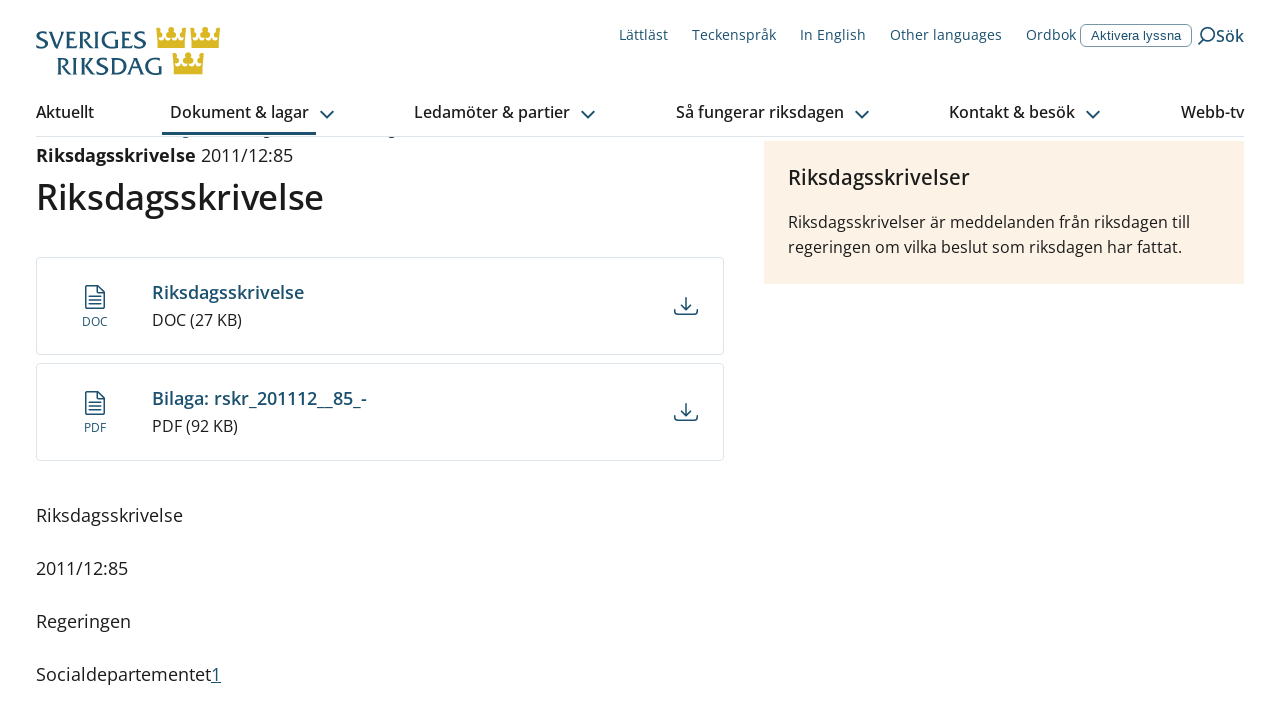

--- FILE ---
content_type: text/html; charset=utf-8
request_url: https://www.riksdagen.se/sv/dokument-och-lagar/dokument/riksdagsskrivelse/riksdagsskrivelse_gz0k85/
body_size: 38204
content:
<!DOCTYPE html><html lang="sv"><head><meta charSet="utf-8"/><meta name="viewport" content="width=device-width"/><title>Riksdagsskrivelse (Riksdagsskrivelse 2011/12:85) | Sveriges riksdag</title><link rel="shortcut icon" href="/icons/favicon.ico"/><link rel="apple-touch-icon" sizes="57x57" href="/icons/apple-touch-icon-57x57.png"/><link rel="apple-touch-icon" sizes="60x60" href="/icons/apple-touch-icon-60x60.png"/><link rel="apple-touch-icon" sizes="72x72" href="/icons/apple-touch-icon-72x72.png"/><link rel="apple-touch-icon" sizes="76x76" href="/icons/apple-touch-icon-76x76.png"/><link rel="apple-touch-icon" sizes="114x114" href="/icons/apple-touch-icon-114x114.png"/><link rel="apple-touch-icon" sizes="120x120" href="/icons/apple-touch-icon-120x120.png"/><link rel="apple-touch-icon" sizes="144x144" href="/icons/apple-touch-icon-144x144.png"/><link rel="apple-touch-icon" sizes="152x152" href="/icons/apple-touch-icon-152x152.png"/><link rel="apple-touch-icon" sizes="180x180" href="/icons/apple-touch-icon-180x180.png"/><link rel="icon" type="image/png" href="/icons/favicon-32x32.png" sizes="32x32"/><link rel="icon" type="image/png" href="/icons/android-chrome-192x192.png" sizes="192x192"/><link rel="icon" type="image/png" href="/icons/favicon-96x96.png" sizes="96x96"/><link rel="icon" type="image/png" href="/icons/favicon-16x16.png" sizes="16x16"/><link rel="manifest" href="/manifest.json"/><link rel="mask-icon" href="/icons/safari-pinned-tab.svg" color="#1c5170"/><link rel="shortcut icon" href="/icons/favicon.ico"/><meta name="msapplication-TileColor" content="#1c5170"/><meta name="msapplication-TileImage" content="/icons/mstile-144x144.png"/><meta name="theme-color" content="#1c5170"/><meta property="og:type" content="website"/><meta property="og:title" content="Riksdagsskrivelse (Riksdagsskrivelse 2011/12:85)"/><meta property="og:image" content="https://bilder.riksdagen.se/publishedmedia/5yyjzniqzf4fv482q1qf/1920_Konstverket_Kom_som_du_-19-.jpg"/><meta property="og:image:type" content="image/jpeg"/><meta property="og:image:width" content="1120"/><meta property="og:image:height" content="630"/><meta property="og:image:alt" content="Riksdagshuset en sommardag. Grönska syns på träden och himmeln är blå. "/><link rel="canonical" href="https://www.riksdagen.se/sv/dokument-och-lagar/dokument/riksdagsskrivelse/riksdagsskrivelse_gz0k85/"/><meta property="og:url" content="https://www.riksdagen.se/sv/dokument-och-lagar/dokument/riksdagsskrivelse/riksdagsskrivelse_gz0k85/"/><link rel="alternate" hrefLang="sv" href="https://www.riksdagen.se/sv/dokument-och-lagar/dokument/riksdagsskrivelse/riksdagsskrivelse_gz0k85/"/><meta name="next-head-count" content="33"/><link rel="preload" href="/fonts/fonts.css" as="style"/><link rel="stylesheet" href="/fonts/fonts.css"/><noscript data-n-css=""></noscript><script defer="" nomodule="" src="/_next/static/chunks/polyfills-78c92fac7aa8fdd8.js"></script><script defer="" src="/_next/static/chunks/4483.fec784cd322c8ebb.js"></script><script defer="" src="/_next/static/chunks/5675.9d8b31eeef586336.js"></script><script defer="" src="/_next/static/chunks/9755.88e203c7adba3697.js"></script><script defer="" src="/_next/static/chunks/6648.961c334024599a0f.js"></script><script defer="" src="/_next/static/chunks/2152.8b48d4995bb53743.js"></script><script defer="" src="/_next/static/chunks/5155.cfb7a80b88ee47c6.js"></script><script defer="" src="/_next/static/chunks/7693.12ba91fd887b9226.js"></script><script src="/_next/static/chunks/webpack-243f9ce8559f02c1.js" defer=""></script><script src="/_next/static/chunks/framework-945b357d4a851f4b.js" defer=""></script><script src="/_next/static/chunks/main-91c59ba8ca859a50.js" defer=""></script><script src="/_next/static/chunks/pages/_app-2bc2d26e897659b6.js" defer=""></script><script src="/_next/static/chunks/605-2485da787dea7d5f.js" defer=""></script><script src="/_next/static/chunks/pages/sv/dokument-och-lagar/dokument/%5B%5B...slug%5D%5D-729af6959842ba3d.js" defer=""></script><script src="/_next/static/7DDlUJgW38fs_NFm8fSFD/_buildManifest.js" defer=""></script><script src="/_next/static/7DDlUJgW38fs_NFm8fSFD/_ssgManifest.js" defer=""></script><style data-styled="" data-styled-version="6.1.13">.egDuDW{border:0px;clip:rect(0px,0px,0px,0px);height:1px;width:1px;margin:-1px;padding:0px;overflow:hidden;white-space:nowrap;position:absolute;}/*!sc*/
data-styled.g1[id="sc-2cbffcb1-0"]{content:"egDuDW,"}/*!sc*/
.lbbLh{text-decoration:none;}/*!sc*/
data-styled.g2[id="sc-2cbffcb1-1"]{content:"lbbLh,"}/*!sc*/
.kYA-DIP{margin:0 auto;width:100%;max-width:124.8rem;padding:0 2rem;display:grid;grid-template-columns:repeat(12,1fr);row-gap:4rem;}/*!sc*/
@media (min-width: 768px){.kYA-DIP{column-gap:4rem;}}/*!sc*/
.kYA-DIP >*{grid-column:1/span 12;}/*!sc*/
data-styled.g3[id="sc-558646e4-0"]{content:"kYA-DIP,"}/*!sc*/
.bWqJuP{grid-column:span 12;}/*!sc*/
@media (min-width: 1024px){.hjNkQc{grid-column:span 7;}}/*!sc*/
@media (min-width: 1024px){.jpUxkW{grid-column:span 5;}}/*!sc*/
@media (min-width: 1024px){.dPAWGE{grid-column:span 12;}}/*!sc*/
.fIlMbB{grid-column:span 12;}/*!sc*/
@media (min-width: 1024px){.fIlMbB{grid-column:span 5;}}/*!sc*/
.gNPblb{grid-column:span 12;grid-column-start:1;grid-column-end:12;}/*!sc*/
@media (min-width: 1024px){.gNPblb{grid-column-start:7;}}/*!sc*/
@media (min-width: 1024px){.gNPblb{grid-column-end:10;}}/*!sc*/
.bFkPpk{grid-column:span 12;grid-column-start:1;grid-column-end:13;}/*!sc*/
@media (min-width: 1024px){.bFkPpk{grid-column-start:10;}}/*!sc*/
data-styled.g4[id="sc-558646e4-1"]{content:"bWqJuP,hjNkQc,jpUxkW,dPAWGE,fIlMbB,gNPblb,bFkPpk,"}/*!sc*/
html,body,div,span,applet,object,iframe,h1,h2,h3,h4,h5,h6,p,blockquote,pre,a,abbr,acronym,address,big,cite,code,del,dfn,em,img,ins,kbd,q,s,samp,small,strike,strong,sub,sup,tt,var,b,u,i,center,dl,dt,dd,menu,ol,ul,li,fieldset,form,label,legend,table,caption,tbody,tfoot,thead,tr,th,td,article,aside,canvas,details,embed,figure,figcaption,footer,header,hgroup,main,menu,nav,output,ruby,section,summary,time,mark,audio,video{margin:0;padding:0;border:0;font-size:100%;font:inherit;vertical-align:baseline;}/*!sc*/
article,aside,details,figcaption,figure,footer,header,hgroup,main,menu,nav,section{display:block;}/*!sc*/
*[hidden]{display:none;}/*!sc*/
body{line-height:1;}/*!sc*/
menu,ol,ul{list-style:none;}/*!sc*/
blockquote,q{quotes:none;}/*!sc*/
blockquote:before,blockquote:after,q:before,q:after{content:'';content:none;}/*!sc*/
table{border-collapse:collapse;border-spacing:0;}/*!sc*/
:root{--color-black:#1b1b1b;--color-black-inactive:#545454;--color-black-60:#545454;--color-black-20:#d1d1d1;--color-black-10:#e8e8e8;--color-white:#fff;--color-blue-160:#0b202d;--color-blue-125:#153d54;--color-blue-100:#1c5170;--color-blue-60:#7797a9;--color-blue-25:#c6d3db;--color-blue-15:#dde5ea;--color-blue-05:#f4f6f8;--color-link-100:#1c5170;--color-sky-100:#75b2dd;--color-sky-60:#acd1eb;--color-sky-20:#e3f0f8;--color-sky-10:#f1f7fc;--color-raspberry-100:#c41e3a;--color-raspberry-60:#dc7889;--color-raspberry-20:#f3d2d8;--color-raspberry-10:#f9e9eb;--color-moss-100:#3a7728;--color-moss-60:#89ad7e;--color-moss-25:#d8e4d4;--color-moss-15:#ebf1ea;--color-mandarin-100:#e28c05;--color-mandarin-20:#f9e8cd;--color-mandarin-10:#fcf3e6;--color-plum-100:#512654;--color-plum-20:#dcd4dd;--color-plum-10:#eee9ee;--color-lemon-100:#e0ed44;--color-lemon-80:#ebf387;--color-lemon-20:#f9fbda;--color-lemon-10:#fcfdec;--color-red-100:#c41e3a;--color-red-20:#f9e9eb;--color-keyboard-focus:#d28304;--fontSize-56:5.6rem;--fontSize-42:4.2rem;--fontSize-40:4rem;--fontSize-36:3.6rem;--fontSize-35:3.5rem;--fontSize-32:3.2rem;--fontSize-31:3.1rem;--fontSize-30:3rem;--fontSize-29:2.9rem;--fontSize-28:2.8rem;--fontSize-24:2.4rem;--fontSize-22:2.2rem;--fontSize-21:2.1rem;--fontSize-20:2rem;--fontSize-18:1.8rem;--fontSize-16:1.6rem;--fontSize-15:1.5rem;--fontSize-14:1.4rem;--fontSize-12:1.2rem;--fontSize-body-sm:var(--fontSize-16);--fontSize-body-md:var(--fontSize-18);--fontWeight-extrabold:700;--fontWeight-bold:600;--fontWeight-semibold:550;--fontWeight-regular:400;--fontFamily-primary:'Open Sans','Segoe UI',Tahoma,sans-serif;--fontFamily-secondary:'Open Sans','Segoe UI',Tahoma,sans-serif;--fontFamily-mono:'Courier New',Courier,monospace;--grid-column-gap:4rem;--grid-row-gap:4rem;--spacing-1:1.2rem;--spacing-2:2.4rem;--spacing-3:3.6rem;--spacing-4:4.8rem;}/*!sc*/
html{font-size:62.5%;}/*!sc*/
body{font-family:var(--fontFamily-primary);font-size:var(--fontSize-16);font-weight:var(--fontWeight-regular);line-height:1.625;}/*!sc*/
@media (min-width: 768px){body{font-size:var(--fontSize-18);line-height:1.6111111111111112;}}/*!sc*/
h1,h2,h3,h4,h5,h6{font-family:var(--fontFamily-secondary);font-weight:var(--fontWeight-semibold);margin-bottom:1.6rem;}/*!sc*/
ul,ol{margin:0;padding:0;}/*!sc*/
ul,ol,p{margin-bottom:2.4rem;}/*!sc*/
strong{font-weight:bold;}/*!sc*/
em{font-style:italic;}/*!sc*/
mark,.traff-markering{background-color:var(--color-lemon-80);}/*!sc*/
a{color:var(--color-link-100);}/*!sc*/
[href^='mailto']{overflow-wrap:anywhere;}/*!sc*/
meter::-webkit-meter-bar,meter::-webkit-meter-optimum-value{background:transparent;}/*!sc*/
meter::-moz-meter-bar{background:none;}/*!sc*/
*:focus-visible{outline:none;}/*!sc*/
.keyboard-focus *:focus{outline:0.2rem solid var(--color-keyboard-focus);}/*!sc*/
.keyboard-focus .focus-inline:focus,.keyboard-focus .focus-inline *:focus{outline-offset:-0.2rem;}/*!sc*/
*,*::before,*::after{box-sizing:border-box;}/*!sc*/
html{scroll-behavior:smooth;}/*!sc*/
html,body{height:100%;}/*!sc*/
body{color:var(--color-black);background-color:var(--color-white);}/*!sc*/
#__next{height:100%;}/*!sc*/
#__next-route-announcer__{display:none;}/*!sc*/
data-styled.g7[id="sc-global-kVbIgJ1"]{content:"sc-global-kVbIgJ1,"}/*!sc*/
.kCvjhU{font-family:var(--fontFamily-primary);max-width:68.8rem;font-size:var(--fontSize-29);line-height:1.1724137931034482;font-weight:var(--fontWeight-semibold);margin-bottom:2.7rem;font-variation-settings:'wdth' 97;}/*!sc*/
@media (min-width: 768px){.kCvjhU{font-size:var(--fontSize-36);line-height:1.1111111111111112;margin-bottom:3.2rem;letter-spacing:-0.01em;}}/*!sc*/
.jVCXur{font-family:var(--fontFamily-primary);max-width:68.8rem;font-size:var(--fontSize-18);line-height:1.3333333333333333;font-weight:var(--fontWeight-semibold);font-variation-settings:'wdth' 97;margin-bottom:1.6rem;}/*!sc*/
@media (min-width: 768px){.jVCXur{font-size:var(--fontSize-21);line-height:1.1904761904761905;margin-bottom:2rem;}}/*!sc*/
.ktbsEe{font-family:var(--fontFamily-primary);max-width:68.8rem;font-size:var(--fontSize-16);font-weight:var(--fontWeight-regular);line-height:1.625;}/*!sc*/
@media (min-width: 768px){.ktbsEe{font-size:var(--fontSize-18);line-height:1.6111111111111112;}}/*!sc*/
.LPImo{font-family:var(--fontFamily-primary);max-width:68.8rem;font-size:var(--fontSize-16);line-height:1.6875;letter-spacing:0;}/*!sc*/
.gynuOq{font-family:var(--fontFamily-primary);max-width:68.8rem;font-size:var(--fontSize-16);line-height:1.25;font-weight:var(--fontWeight-bold);}/*!sc*/
@media (min-width: 768px){.gynuOq{font-size:var(--fontSize-18);line-height:1.2222222222222223;}}/*!sc*/
.bbnARv{font-family:var(--fontFamily-primary);max-width:68.8rem;}/*!sc*/
data-styled.g8[id="sc-680f2911-0"]{content:"kCvjhU,jVCXur,ktbsEe,LPImo,gynuOq,bbnARv,"}/*!sc*/
.coQWjQ{position:relative;text-decoration:none;font-weight:600;display:inline-block;padding-right:1.1rem;}/*!sc*/
h2 .coQWjQ,h3 .coQWjQ{color:var(--color-blue-100);}/*!sc*/
h2 .coQWjQ:visited,h3 .coQWjQ:visited{color:var(--color-plum-100);}/*!sc*/
@media (hover:hover){.coQWjQ:hover{text-decoration:underline;}}/*!sc*/
.coQWjQ:focus{text-decoration:underline;}/*!sc*/
.coQWjQ:visited{color:var(--color-plum-100);}/*!sc*/
.coQWjQ::after{border-color:inherit;border-style:solid;border-width:0 0.13em 0.13em 0;content:'';display:inline-block;margin-bottom:0.0625em;margin-left:0.2em;transform:rotate(-45deg);padding:0.16em;position:absolute;bottom:0.55em;}/*!sc*/
[dir='rtl'] .coQWjQ::after{display:none;}/*!sc*/
.coQWjQ:after{bottom:0.52em;}/*!sc*/
.gPGMXk{position:relative;text-decoration:none;font-weight:600;display:inline-block;padding-right:1.1rem;}/*!sc*/
h2 .gPGMXk,h3 .gPGMXk{color:var(--color-blue-100);}/*!sc*/
h2 .gPGMXk:visited,h3 .gPGMXk:visited{color:var(--color-plum-100);}/*!sc*/
@media (hover:hover){.gPGMXk:hover{text-decoration:underline;}}/*!sc*/
.gPGMXk:focus{text-decoration:underline;}/*!sc*/
.gPGMXk:visited{color:var(--color-plum-100);}/*!sc*/
.gPGMXk::after{border-color:inherit;border-style:solid;border-width:0 0.13em 0.13em 0;content:'';display:inline-block;margin-bottom:0.0625em;margin-left:0.2em;transform:rotate(-45deg);padding:0.16em;position:absolute;bottom:0.55em;}/*!sc*/
[dir='rtl'] .gPGMXk::after{display:none;}/*!sc*/
.gPGMXk:after{bottom:0.25em;}/*!sc*/
data-styled.g10[id="sc-d9f50bcf-1"]{content:"coQWjQ,gPGMXk,"}/*!sc*/
.iZwqzN{display:inline-flex;align-items:center;text-decoration:none;color:var(--color-link-100);flex-direction:row-reverse;}/*!sc*/
@media (hover:hover){.iZwqzN:hover{text-decoration:underline;}}/*!sc*/
.iZwqzN:visited{color:var(--color-blue-125);}/*!sc*/
data-styled.g12[id="sc-2b2c246f-0"]{content:"iZwqzN,"}/*!sc*/
.IIotw{margin-right:0.8rem;margin-left:0.8rem;}/*!sc*/
data-styled.g13[id="sc-2b2c246f-1"]{content:"IIotw,"}/*!sc*/
.cXVZtp{color:currentColor;}/*!sc*/
.iyYqKj{color:var(--color-blue-100);}/*!sc*/
.eQBOKS{color:var(--color-white);}/*!sc*/
data-styled.g14[id="sc-79f571fc-0"]{content:"cXVZtp,iyYqKj,eQBOKS,"}/*!sc*/
.htozMW{border:0px;clip:rect(0px,0px,0px,0px);height:1px;width:1px;margin:-1px;padding:0px;overflow:hidden;white-space:nowrap;position:absolute;}/*!sc*/
data-styled.g16[id="sc-9de2bfa-0"]{content:"htozMW,"}/*!sc*/
.eRRSrN{display:flex;margin:0 auto 0;width:100%;}/*!sc*/
.eRRSrN:focus{outline:none!important;}/*!sc*/
data-styled.g17[id="sc-9de2bfa-1"]{content:"eRRSrN,"}/*!sc*/
.gYgahr{display:block;width:100%;text-align:center;text-decoration:none;top:-100px;position:absolute;background-color:var(--color-mandarin-100);color:var(--color-black);z-index:1600;padding:1rem;}/*!sc*/
.gYgahr:focus{position:relative;top:0;}/*!sc*/
@media (hover:hover){.gYgahr:hover{text-decoration:underline;}}/*!sc*/
data-styled.g18[id="sc-9de2bfa-2"]{content:"gYgahr,"}/*!sc*/
.bQvSHb{position:fixed;bottom:40px;opacity:0;transition:opacity 0.3s ease-in-out;transform:translateX(1.3rem);border-radius:3.7rem 0 0 3.7rem;right:0;text-decoration:none;color:var(--color-link-100);padding:0.8rem 2rem 0.8rem 1.3rem;border:0.1rem solid var(--color-blue-25);font-family:var(--fontFamily-secondary);font-weight:var(--fontWeight-bold);font-size:var(--fontSize-16);color:var(--color-blue-100);background-color:var(--color-white);display:flex;align-items:center;}/*!sc*/
@media (hover:hover){.bQvSHb:hover{background-color:var(--color-white);}@media (min-width: 1024px){.bQvSHb:hover{background-color:var(--color-blue-125);}}}/*!sc*/
.bQvSHb:focus{background-color:var(--color-white);}/*!sc*/
@media (min-width: 1024px){.bQvSHb:focus{background-color:var(--color-blue-125);}}/*!sc*/
@media (min-width: 1024px){.bQvSHb{position:absolute;top:0;bottom:auto;transform:translateX(0);border-radius:3.7rem;background-color:var(--color-blue-100);}}/*!sc*/
.bQvSHb svg{transform:rotate(180deg);margin-right:0.8rem;color:var(--color-blue-100);}/*!sc*/
@media (min-width: 1024px){.bQvSHb svg{color:var(--color-white);}}/*!sc*/
.bQvSHb span{display:none;}/*!sc*/
@media (min-width: 1024px){.bQvSHb span{display:inline;color:var(--color-white);}}/*!sc*/
data-styled.g20[id="sc-f6df40ae-0"]{content:"bQvSHb,"}/*!sc*/
.NIUjG{text-align:center;display:none;font-size:12px;font-weight:400;line-height:1.333;max-width:60%;}/*!sc*/
@media (min-width: 375px){.NIUjG{display:inline-block;}}/*!sc*/
data-styled.g21[id="sc-e44a4e35-0"]{content:"NIUjG,"}/*!sc*/
.sLXKS{display:flex;justify-content:flex-start;align-items:center;flex-direction:column;color:var(--color-link-100);margin-top:0.2rem;}/*!sc*/
.sLXKS svg{align-self:center;display:inline-block;margin-bottom:0.45rem;}/*!sc*/
data-styled.g22[id="sc-e44a4e35-1"]{content:"sLXKS,"}/*!sc*/
.hUOldu{display:grid;grid-template-columns:6.8rem 1fr 4rem;grid-template-rows:1fr auto;grid-template-areas:'icon title link' 'icon size link';grid-column-gap:0px;grid-row-gap:0px;align-items:center;position:relative;margin:1.7rem -2rem;border:1px solid var(--color-blue-15);border-width:1px 0;padding:2rem 2.5rem 2rem 0;}/*!sc*/
@media (min-width: 375px){.hUOldu{grid-template-columns:10rem 1fr 4rem;}}/*!sc*/
@media (min-width: 768px){.hUOldu{grid-template-columns:11.5rem 1fr 4rem;}}/*!sc*/
.sc-d383988e-0+.sc-d383988e-0{margin-top:-1.7rem;border-top-width:0;}/*!sc*/
@media (hover:hover){.hUOldu:hover{background-color:var(--color-blue-05);}}/*!sc*/
@media (min-width: 768px){.hUOldu{border-width:1px;border-radius:0.4rem;margin:0.8rem 0;}.sc-d383988e-0+.sc-d383988e-0{margin-top:0.8rem;border-top-width:1px;}@media (hover:hover){.hUOldu:hover{background-color:transparent;}.hUOldu:hover span{text-decoration:underline;}}}/*!sc*/
data-styled.g23[id="sc-d383988e-0"]{content:"hUOldu,"}/*!sc*/
.jdoIcl{grid-area:icon;grid-row:span 2;align-self:center;align-items:center;}/*!sc*/
data-styled.g24[id="sc-d383988e-1"]{content:"jdoIcl,"}/*!sc*/
.unCaI{text-decoration:none!important;grid-area:size;}/*!sc*/
data-styled.g25[id="sc-d383988e-2"]{content:"unCaI,"}/*!sc*/
.dNldtx{font-weight:600;color:var(--color-link-100);grid-area:title;display:block;overflow-wrap:break-word;}/*!sc*/
data-styled.g26[id="sc-d383988e-3"]{content:"dNldtx,"}/*!sc*/
.eFZYza{grid-area:link;display:flex;justify-content:flex-end;}/*!sc*/
data-styled.g28[id="sc-d383988e-5"]{content:"eFZYza,"}/*!sc*/
.krXPVE{display:flex;}/*!sc*/
.krXPVE:after{content:'';position:absolute;left:0;top:0;width:100%;height:100%;}/*!sc*/
data-styled.g29[id="sc-d383988e-6"]{content:"krXPVE,"}/*!sc*/
.byKZOJ{overflow:hidden;box-sizing:border-box;width:initial;height:initial;background:none;border:0;margin:0;padding:0;display:block;position:absolute;inset:0;}/*!sc*/
data-styled.g67[id="sc-d66c3d91-0"]{content:"byKZOJ,"}/*!sc*/
.gkAemS{position:absolute;inset:0;box-sizing:border-box;padding:0;border:0;margin:auto;display:block;width:0;height:0;min-width:100%;max-width:100%;min-height:100%;max-height:100%;object-fit:cover;object-position:center;}/*!sc*/
data-styled.g69[id="sc-d66c3d91-2"]{content:"gkAemS,"}/*!sc*/
.gdXuYm ul li,.gdXuYm ol li{position:relative;margin-left:0;margin-bottom:0.8rem;padding-left:2.4rem;}/*!sc*/
[dir='rtl'] .gdXuYm ul li,[dir='rtl'] .gdXuYm ol li{padding-left:0;padding-right:2.4rem;}/*!sc*/
.gdXuYm ul li::before{content:'';position:absolute;top:0.8rem;left:0;display:block;width:1.2rem;height:1.2rem;background-color:var(--color-blue-100);}/*!sc*/
[dir='rtl'] .gdXuYm ul li::before{left:auto;right:0rem;}/*!sc*/
.gdXuYm ol{counter-reset:orderedlist;}/*!sc*/
.gdXuYm ol li::before{counter-increment:orderedlist;content:counter(orderedlist) '.';position:absolute;top:0;left:0;font-weight:bold;color:var(--color-blue-100);}/*!sc*/
[dir='rtl'] .gdXuYm ol li::before{left:auto;right:0rem;}/*!sc*/
.gdXuYm ol[start],.gdXuYm ol[type]{list-style:decimal;list-style-position:inside;}/*!sc*/
.gdXuYm ol[start] li::marker,.gdXuYm ol[type] li::marker{font-weight:bold;color:var(--color-blue-100);}/*!sc*/
.gdXuYm ol[start] li::before,.gdXuYm ol[type] li::before{content:none;}/*!sc*/
.gdXuYm ol[start] li,.gdXuYm ol[type] li{padding-left:0;}/*!sc*/
[dir='rtl'] .gdXuYm ol[start] li,[dir='rtl'] .gdXuYm ol[type] li{padding-right:0;}/*!sc*/
.gdXuYm p.sky-100{border-left:0.4rem solid var(--color-sky-100);margin:4.8rem 0;padding-left:2.8rem;font-size:var(--fontSize-18);}/*!sc*/
.gdXuYm p.plum-100{border-left:0.4rem solid var(--color-plum-100);margin:4.8rem 0;padding-left:2.8rem;font-size:var(--fontSize-18);}/*!sc*/
.gdXuYm p.plum-100 a{color:var(--color-white);}/*!sc*/
.gdXuYm p.mandarin-100{border-left:0.4rem solid var(--color-mandarin-100);margin:4.8rem 0;padding-left:2.8rem;font-size:var(--fontSize-18);}/*!sc*/
.gdXuYm .fact{margin-bottom:4rem;padding:2.4rem;}/*!sc*/
@media (min-width: 768px){.gdXuYm .fact{padding:4rem;}}/*!sc*/
.gdXuYm .fact h2{font-size:var(--fontSize-22);line-height:1.1818181818181819;font-weight:var(--fontWeight-semibold);font-variation-settings:'wdth' 97;margin-bottom:1.6rem;}/*!sc*/
@media (min-width: 768px){.gdXuYm .fact h2{font-size:var(--fontSize-28);line-height:1.1428571428571428;margin-bottom:2.2rem;}}/*!sc*/
.gdXuYm .fact >*:last-child{margin-bottom:0;}/*!sc*/
.gdXuYm .fact.mandarin-10{background-color:var(--color-mandarin-10);}/*!sc*/
.gdXuYm .fact.plum-10{background-color:var(--color-plum-10);}/*!sc*/
.gdXuYm .fact.moss-15{background-color:var(--color-moss-15);}/*!sc*/
.gdXuYm .fact.sky-20{background-color:var(--color-sky-20);}/*!sc*/
.gdXuYm .fact.plum-100{color:var(--color-white);background-color:var(--color-plum-100);}/*!sc*/
.gdXuYm .fact.plum-100 a{color:var(--color-white);}/*!sc*/
.gdXuYm .preamble{font-size:var(--fontSize-17);font-weight:var(--fontWeight-semibold);font-variation-settings:'wdth' 97;line-height:1.7058823529411764;}/*!sc*/
@media (min-width: 768px){.gdXuYm .preamble{font-size:var(--fontSize-20);line-height:1.7;}}/*!sc*/
.gdXuYm code{font-family:var(--fontFamily-mono);}/*!sc*/
.gdXuYm pre code{display:block;background-color:var(--color-mandarin-10);border:1px solid var(--color-mandarin-20);border-radius:0.2rem;padding:2.4rem;}/*!sc*/
.gdXuYm a{color:var(--color-black);}/*!sc*/
.gdXuYm a[href]{color:var(--color-link-100);}/*!sc*/
data-styled.g90[id="sc-7f1468f0-0"]{content:"gdXuYm,"}/*!sc*/
.bPVqFt{line-height:1;}/*!sc*/
data-styled.g287[id="sc-75e3dcbb-0"]{content:"bPVqFt,"}/*!sc*/
.iXzfhR{object-fit:scale-down;object-position:left center;}/*!sc*/
data-styled.g288[id="sc-75e3dcbb-1"]{content:"iXzfhR,"}/*!sc*/
.kIQTPY{position:relative;z-index:100;display:flex;text-decoration:none;justify-content:space-between;align-items:center;font-family:var(--fontFamily-secondary);font-weight:var(--fontWeight-semibold);font-size:var(--fontSize-16);color:var(--color-blue-100);background-color:transparent;cursor:pointer;height:3.6rem;}/*!sc*/
@media (min-width: 1024px){.kIQTPY{column-gap:0.8rem;}}/*!sc*/
.kIQTPY:focus>span,.kIQTPY:hover>span{text-decoration:underline;}/*!sc*/
data-styled.g289[id="sc-b2385946-0"]{content:"kIQTPY,"}/*!sc*/
.kyQzb{display:inline-block;font-size:var(--fontSize-14);color:var(--color-blue-100);font-family:var(--fontFamily-primary);font-weight:var(--fontWeight-regular);line-height:1;}/*!sc*/
@media (min-width: 1024px){.kyQzb{font-size:var(--fontSize-16);font-weight:var(--fontWeight-semibold);}}/*!sc*/
data-styled.g290[id="sc-b2385946-1"]{content:"kyQzb,"}/*!sc*/
.gmjwKc{margin-top:0.6rem;border:1px solid var(--color-blue-60);border-radius:6px;padding:0.3rem 1rem;background-color:transparent;display:flex;color:var(--color-link-100);transition:all 0.1s ease-in-out;}/*!sc*/
.gmjwKc:hover{background-color:var(--color-blue-05);border-color:var(--color-blue-100);cursor:pointer;}/*!sc*/
.gmjwKc[aria-pressed='true'],.gmjwKc[aria-pressed='true']:focus,.gmjwKc[aria-pressed='true']:focus:hover{border-color:var(--color-blue-100);background-color:var(--color-blue-100);color:var(--color-white);}/*!sc*/
.gmjwKc[aria-pressed='true']:hover{background-color:var(--color-blue-125);}/*!sc*/
data-styled.g291[id="sc-fc9bb043-0"]{content:"gmjwKc,"}/*!sc*/
.jZLFiN{position:relative;display:none;width:100%;flex-direction:column;margin-top:3rem;}/*!sc*/
@media (min-width: 1024px){.jZLFiN{display:flex;justify-content:flex-end;flex-direction:row;margin-top:1.8rem;}}/*!sc*/
data-styled.g292[id="sc-143d864d-0"]{content:"jZLFiN,"}/*!sc*/
.kKKgbt{display:flex;flex-wrap:wrap;list-style:none;flex-direction:column;padding-left:1.4rem;}/*!sc*/
@media (min-width: 1024px){.kKKgbt{flex-direction:row;column-gap:2rem;padding-left:0;}}/*!sc*/
data-styled.g293[id="sc-143d864d-1"]{content:"kKKgbt,"}/*!sc*/
.efrPQh{margin-bottom:1rem;padding-top:0;}/*!sc*/
@media (min-width: 1024px){.efrPQh{padding-left:0.4rem;}}/*!sc*/
data-styled.g294[id="sc-143d864d-2"]{content:"efrPQh,"}/*!sc*/
.LYVhS{display:none;}/*!sc*/
@media (min-width: 1024px){.LYVhS{display:list-item;}}/*!sc*/
data-styled.g295[id="sc-143d864d-3"]{content:"LYVhS,"}/*!sc*/
.iQIxSg{font-size:var(--fontSize-14);text-decoration:none;color:var(--color-link-100);display:flex;margin-top:0.6rem;display:flex;column-gap:0.5rem;}/*!sc*/
.iQIxSg:focus,.iQIxSg:hover{text-decoration:underline;}/*!sc*/
data-styled.g296[id="sc-143d864d-4"]{content:"iQIxSg,"}/*!sc*/
.chsfSm{position:relative;width:2rem;height:2rem;}/*!sc*/
.chsfSm img{object-fit:contain;}/*!sc*/
@media (min-width: 1024px){.chsfSm{display:none;}}/*!sc*/
@media (min-width: 1200px){.chsfSm{display:inline;}}/*!sc*/
data-styled.g297[id="sc-143d864d-5"]{content:"chsfSm,"}/*!sc*/
.gJyTgH{position:relative;display:inline-flex;flex-direction:row;justify-content:center;align-items:center;border:none;font-family:var(--fontFamily-secondary);text-decoration:none;cursor:pointer;font-size:var(--fontSize-16);color:var(--color-black);background-color:var(--color-white);padding:1rem;font-weight:var(--fontWeight-semibold);}/*!sc*/
.gJyTgH span{position:relative;z-index:1;}/*!sc*/
.gJyTgH svg{display:inline-block;margin:0.4rem 0 0 0.6rem;z-index:1;transition:transform 0.2s;}/*!sc*/
.gJyTgH >span::before{content:'';display:block;width:calc(100% + 1.5rem);position:absolute;z-index:3;height:0.3rem;bottom:-1rem;background-color:transparent;transition:background-color 0.2s ease-in-out,height 0.1s ease-in-out;left:50%;transform:translate(-50%,0);}/*!sc*/
.gJyTgH::after{content:'';display:block;position:absolute;top:0;right:-1rem;left:-1rem;bottom:0;background-color:transparent;transition:background-color 0.2s ease-in-out,height 0.1s ease-in-out;}/*!sc*/
.keyboard-focus .gJyTgH::after{display:none;}/*!sc*/
.gJyTgH:hover::after{background-color:var(--color-blue-05);}/*!sc*/
.gJyTgH:hover span::before{background-color:var(--color-blue-25);}/*!sc*/
.gJyTgH:active span::before{background-color:var(--color-link-100);}/*!sc*/
.eRWLjp{position:relative;display:inline-flex;flex-direction:row;justify-content:center;align-items:center;border:none;font-family:var(--fontFamily-secondary);text-decoration:none;cursor:pointer;font-size:var(--fontSize-16);color:var(--color-black);background-color:var(--color-white);padding:1rem;font-weight:var(--fontWeight-semibold);}/*!sc*/
.eRWLjp span{position:relative;z-index:1;}/*!sc*/
.eRWLjp svg{display:inline-block;margin:0.4rem 0 0 0.6rem;z-index:1;transition:transform 0.2s;}/*!sc*/
.eRWLjp >span::before{content:'';display:block;width:calc(100% + 1.5rem);position:absolute;z-index:3;height:0.3rem;bottom:-1rem;background-color:transparent;transition:background-color 0.2s ease-in-out,height 0.1s ease-in-out;left:50%;transform:translate(-50%,0);}/*!sc*/
.eRWLjp::after{content:'';display:block;position:absolute;top:0;right:-1rem;left:-1rem;bottom:0;background-color:transparent;transition:background-color 0.2s ease-in-out,height 0.1s ease-in-out;}/*!sc*/
.keyboard-focus .eRWLjp::after{display:none;}/*!sc*/
.eRWLjp:hover::after{background-color:var(--color-blue-05);}/*!sc*/
.eRWLjp:hover span::before{background-color:var(--color-blue-25);}/*!sc*/
.eRWLjp:active span::before{background-color:var(--color-link-100);}/*!sc*/
.eRWLjp span::before{background-color:var(--color-blue-100);}/*!sc*/
.eRWLjp:hover span::before{background-color:var(--color-blue-100);}/*!sc*/
.eRWLjp:active span::before{background-color:var(--color-link-100);}/*!sc*/
.eRWLjp::after{right:0.5rem;}/*!sc*/
.BacYv{position:relative;display:inline-flex;flex-direction:row;justify-content:center;align-items:center;border:none;font-family:var(--fontFamily-secondary);text-decoration:none;cursor:pointer;font-size:var(--fontSize-16);color:var(--color-black);background-color:var(--color-white);padding:1rem;font-weight:var(--fontWeight-semibold);}/*!sc*/
.BacYv span{position:relative;z-index:1;}/*!sc*/
.BacYv svg{display:inline-block;margin:0.4rem 0 0 0.6rem;z-index:1;transition:transform 0.2s;}/*!sc*/
.BacYv >span::before{content:'';display:block;width:calc(100% + 1.5rem);position:absolute;z-index:3;height:0.3rem;bottom:-1rem;background-color:transparent;transition:background-color 0.2s ease-in-out,height 0.1s ease-in-out;left:50%;transform:translate(-50%,0);}/*!sc*/
.BacYv::after{content:'';display:block;position:absolute;top:0;right:-1rem;left:-1rem;bottom:0;background-color:transparent;transition:background-color 0.2s ease-in-out,height 0.1s ease-in-out;}/*!sc*/
.keyboard-focus .BacYv::after{display:none;}/*!sc*/
.BacYv:hover::after{background-color:var(--color-blue-05);}/*!sc*/
.BacYv:hover span::before{background-color:var(--color-blue-25);}/*!sc*/
.BacYv:active span::before{background-color:var(--color-link-100);}/*!sc*/
.BacYv::after{right:0.5rem;}/*!sc*/
data-styled.g298[id="sc-32b1b436-0"]{content:"gJyTgH,eRWLjp,BacYv,"}/*!sc*/
.mpvuQ{display:none;position:absolute;z-index:100;top:6.5rem;left:0;right:auto;width:37.4rem;box-shadow:0px 2px 4px rgba(11,32,45,0.2);border-radius:0.6rem;overflow:hidden;background:var(--color-white);animation:jBcSpD 0.08s ease-in-out forwards;}/*!sc*/
.grpevM{display:none;position:absolute;z-index:100;top:6.5rem;left:auto;right:0;width:37.4rem;box-shadow:0px 2px 4px rgba(11,32,45,0.2);border-radius:0.6rem;overflow:hidden;background:var(--color-white);animation:jBcSpD 0.08s ease-in-out forwards;}/*!sc*/
data-styled.g299[id="sc-10a0107f-0"]{content:"mpvuQ,grpevM,"}/*!sc*/
.fXzDhe{display:block;padding:1.3rem 2.4rem;color:var(--color-blue-100);text-decoration:none;font-size:2.4rem;font-family:var(--fontFamily-secondary);font-weight:var(--fontWeight-semibold);}/*!sc*/
.fXzDhe:hover,.fXzDhe:focus{text-decoration:underline;}/*!sc*/
.fXzDhe svg{transform:translateY(0.7rem);}/*!sc*/
data-styled.g300[id="sc-10a0107f-1"]{content:"fXzDhe,"}/*!sc*/
.IbPeL{flex-direction:column;align-items:start;padding:0 0 1rem;list-style:none;}/*!sc*/
data-styled.g301[id="sc-10a0107f-2"]{content:"IbPeL,"}/*!sc*/
.fZsepf{display:block;}/*!sc*/
data-styled.g302[id="sc-10a0107f-3"]{content:"fZsepf,"}/*!sc*/
.ayUKn{display:block;border-left:0.4rem solid transparent;padding:1.6rem 2rem 1.6rem 2.4rem;color:var(--color-black);font-family:var(--fontFamily-primary);font-size:1.6rem;font-weight:var(--fontWeight-semibold);text-decoration:none;transition:background-color 0.2s ease-in-out;}/*!sc*/
.ayUKn:hover,.ayUKn:focus{text-decoration:underline;background-color:var(--color-blue-05);}/*!sc*/
data-styled.g303[id="sc-10a0107f-4"]{content:"ayUKn,"}/*!sc*/
.sqeFs{position:relative;}/*!sc*/
.sqeFs:first-child{margin-left:-1rem;}/*!sc*/
.sqeFs:last-child{margin-right:-1rem;}/*!sc*/
data-styled.g304[id="sc-4d9ec060-0"]{content:"sqeFs,"}/*!sc*/
.ksvRYn{display:none;height:100%;grid-area:main;border-bottom:var(--color-blue-15) 1px solid;}/*!sc*/
@media (min-width: 1024px){.ksvRYn{display:flex;}}/*!sc*/
data-styled.g307[id="sc-4b57bfd1-0"]{content:"ksvRYn,"}/*!sc*/
.gUYkXV{display:flex;list-style:none;margin:0;padding:0;align-items:center;width:100%;justify-content:space-between;}/*!sc*/
data-styled.g308[id="sc-4b57bfd1-1"]{content:"gUYkXV,"}/*!sc*/
.gnjDqx{margin-top:-1.8rem;}/*!sc*/
data-styled.g309[id="sc-98f7ae7d-0"]{content:"gnjDqx,"}/*!sc*/
.fhxOxP{display:flex;flex-flow:wrap;font-size:var(--fontSize-14);width:100%;margin-bottom:0;row-gap:1rem;column-gap:1rem;}/*!sc*/
data-styled.g310[id="sc-98f7ae7d-1"]{content:"fhxOxP,"}/*!sc*/
.jpQmif{display:flex;align-items:center;}/*!sc*/
data-styled.g311[id="sc-98f7ae7d-2"]{content:"jpQmif,"}/*!sc*/
.iVNjjS{margin-right:1rem;text-decoration:none;}/*!sc*/
@media (hover:hover){.iVNjjS:hover{text-decoration:underline;}}/*!sc*/
li:last-child .iVNjjS{color:var(--color-black);text-decoration:none;cursor:default;}/*!sc*/
data-styled.g312[id="sc-98f7ae7d-3"]{content:"iVNjjS,"}/*!sc*/
.jcwMTY{background-color:#fff;min-height:9rem;}/*!sc*/
@media (min-width: 1024px){.jcwMTY{min-height:auto;}}/*!sc*/
data-styled.g325[id="sc-3918c744-0"]{content:"jcwMTY,"}/*!sc*/
.egDFBi{grid-area:logo;display:flex;align-items:center;position:relative;z-index:100;transition:transform 0.2s cubic-bezier(0.075,0.82,0.165,1);}/*!sc*/
@media (min-width: 500px){.egDFBi{transform:translate(0);}}/*!sc*/
@media (min-width: 700px){.egDFBi{transform:translateX(0);z-index:auto;}}/*!sc*/
@media (min-width: 1024px){.egDFBi{margin:2rem 0 0.4rem;}}/*!sc*/
.egDFBi img{transition:width 0.2s ease-in-out;width:13rem;}/*!sc*/
@media (min-width: 375px){.egDFBi img{width:18.4rem;}}/*!sc*/
data-styled.g326[id="sc-3918c744-1"]{content:"egDFBi,"}/*!sc*/
.NGgzi{display:grid;grid-template-areas:'logo mobile-navigation';margin:0 auto 0;width:100%;max-width:124.8rem;padding:0 1rem 0 2rem;min-height:100%;}/*!sc*/
@media (min-width: 375px){.NGgzi{padding:0 2rem;}}/*!sc*/
@media (min-width: 1024px){.NGgzi{grid-template-areas:'logo global' 'main main';}}/*!sc*/
data-styled.g327[id="sc-3918c744-2"]{content:"NGgzi,"}/*!sc*/
.fRtwcG{border-bottom:1px solid var(--color-blue-60);padding-bottom:2rem;margin-bottom:2rem;}/*!sc*/
.fRtwcG:last-child{border-bottom:0;padding:0;margin:0;}/*!sc*/
data-styled.g328[id="sc-b6d8c57c-0"]{content:"fRtwcG,"}/*!sc*/
.dSnDNC{display:flex;color:#fff;align-items:center;}/*!sc*/
.dSnDNC svg{flex-shrink:0;}/*!sc*/
data-styled.g329[id="sc-b6d8c57c-1"]{content:"dSnDNC,"}/*!sc*/
.bJSkmI{padding-left:0.8rem;}/*!sc*/
data-styled.g330[id="sc-b6d8c57c-2"]{content:"bJSkmI,"}/*!sc*/
.lmCMHU{text-decoration:none;display:block;font-size:var(--fontSize-21);font-weight:600;padding-left:3rem;}/*!sc*/
data-styled.g331[id="sc-b6d8c57c-3"]{content:"lmCMHU,"}/*!sc*/
.isyfmO{display:flex;align-items:center;margin-top:1rem;}/*!sc*/
.isyfmO svg{flex-shrink:0;}/*!sc*/
.isyfmO a{margin-left:0.8rem;font-weight:normal;}/*!sc*/
data-styled.g332[id="sc-b6d8c57c-4"]{content:"isyfmO,"}/*!sc*/
.gpoOtg{margin-bottom:2rem;}/*!sc*/
data-styled.g333[id="sc-3a4fe453-0"]{content:"gpoOtg,"}/*!sc*/
.cDkZsF{margin-bottom:2rem;}/*!sc*/
data-styled.g334[id="sc-4918a70-0"]{content:"cDkZsF,"}/*!sc*/
.dFkRQj{position:relative;width:2.4rem;height:2.4rem;}/*!sc*/
.dFkRQj img{object-fit:contain;}/*!sc*/
data-styled.g335[id="sc-4918a70-1"]{content:"dFkRQj,"}/*!sc*/
.nAbwQ{font-size:var(--fontSize-16);}/*!sc*/
data-styled.g336[id="sc-5cd6b215-0"]{content:"nAbwQ,"}/*!sc*/
.kacWqL{padding:3.3rem 0;border-top:1px solid var(--color-black-10);}/*!sc*/
data-styled.g337[id="sc-5cd6b215-1"]{content:"kacWqL,"}/*!sc*/
.dzshtS{display:flex;padding:6rem 0;background-color:var(--color-blue-100);color:var(--color-white);}/*!sc*/
.dzshtS a,.dzshtS a span{color:var(--color-white);}/*!sc*/
.dzshtS a:visited,.dzshtS a span:visited{color:var(--color-white);}/*!sc*/
data-styled.g338[id="sc-5cd6b215-2"]{content:"dzshtS,"}/*!sc*/
.cHUQfK{display:flex;flex-direction:column;align-items:center;}/*!sc*/
@media (min-width: 768px){.cHUQfK{flex-direction:row;min-height:5.6rem;}}/*!sc*/
data-styled.g339[id="sc-5cd6b215-3"]{content:"cHUQfK,"}/*!sc*/
.hCiAPM{padding-top:3rem;max-width:50rem;margin-bottom:0;text-align:center;color:var(--color-blue-100);line-height:1.33;}/*!sc*/
@media (min-width: 768px){.hCiAPM{padding-top:0;padding-left:4rem;text-align:left;}}/*!sc*/
data-styled.g340[id="sc-5cd6b215-4"]{content:"hCiAPM,"}/*!sc*/
.jvWKwp{padding-right:5rem;}/*!sc*/
data-styled.g341[id="sc-5cd6b215-5"]{content:"jvWKwp,"}/*!sc*/
.iEngIr{border-top:1px solid var(--color-blue-60);display:flex;justify-content:flex-end;padding-top:2rem;flex-direction:column;}/*!sc*/
@media (min-width: 768px){.iEngIr{flex-direction:row;}.iEngIr >a{margin-left:2rem;}}/*!sc*/
data-styled.g342[id="sc-5cd6b215-6"]{content:"iEngIr,"}/*!sc*/
.fdMMoE{border-top:1px solid var(--color-blue-60);margin-top:2rem;padding-top:2rem;}/*!sc*/
data-styled.g343[id="sc-5cd6b215-7"]{content:"fdMMoE,"}/*!sc*/
.cYEFkG{position:relative;}/*!sc*/
data-styled.g344[id="sc-5cd6b215-8"]{content:"cYEFkG,"}/*!sc*/
.kbuNUw{display:flex;flex-direction:column;row-gap:3.2rem;height:100%;}/*!sc*/
data-styled.g360[id="sc-c655ab74-0"]{content:"kbuNUw,"}/*!sc*/
.hhbzSL{width:100%;flex-grow:1;}/*!sc*/
data-styled.g361[id="sc-c655ab74-1"]{content:"hhbzSL,"}/*!sc*/
.dhVdc{z-index:100;min-height:9rem;}/*!sc*/
@media (min-width: 500px){.dhVdc{z-index:auto;}}/*!sc*/
@media (min-width: 1024px){.dhVdc{min-height:auto;z-index:100;}}/*!sc*/
data-styled.g362[id="sc-c655ab74-2"]{content:"dhVdc,"}/*!sc*/
.kPypBg{margin-bottom:2.8rem;}/*!sc*/
data-styled.g635[id="sc-52b61535-0"]{content:"kPypBg,"}/*!sc*/
.gRNyTq{overflow-wrap:break-word;order:2;}/*!sc*/
data-styled.g636[id="sc-8a55b68a-0"]{content:"gRNyTq,"}/*!sc*/
.kvENwq{background-color:var(--color-mandarin-10);padding:2.4rem;font-size:var(--fontSize-16);position:relative;}/*!sc*/
.kvENwq:hover{border-color:var(--color-blue-60);}/*!sc*/
data-styled.g658[id="sc-471a06e1-0"]{content:"kvENwq,"}/*!sc*/
.bvJCXc *:last-child{margin-bottom:0;}/*!sc*/
data-styled.g659[id="sc-471a06e1-1"]{content:"bvJCXc,"}/*!sc*/
.cFxvYO{margin-bottom:2rem;}/*!sc*/
data-styled.g660[id="sc-ec64e3af-0"]{content:"cFxvYO,"}/*!sc*/
.jIpCBx{margin-bottom:3.8rem;margin:0 -2rem 3.8rem;display:none;}/*!sc*/
@media (min-width: 768px){.jIpCBx{margin:0 0 3.8rem;}}/*!sc*/
@media (min-width: 1024px){.jIpCBx{display:block;}}/*!sc*/
.hXQICJ{margin-bottom:3.8rem;margin:0 -2rem 3.8rem;display:block;}/*!sc*/
@media (min-width: 768px){.hXQICJ{margin:0 0 3.8rem;}}/*!sc*/
@media (min-width: 1024px){.hXQICJ{display:none;}}/*!sc*/
data-styled.g661[id="sc-ec64e3af-1"]{content:"jIpCBx,hXQICJ,"}/*!sc*/
.gwdpUq{font-weight:bold;}/*!sc*/
data-styled.g662[id="sc-2216ea32-0"]{content:"gwdpUq,"}/*!sc*/
.jbgyEB{order:1;margin-bottom:0.7rem;}/*!sc*/
data-styled.g663[id="sc-2216ea32-1"]{content:"jbgyEB,"}/*!sc*/
.iDLWFO{grid-row-gap:0;}/*!sc*/
data-styled.g667[id="sc-de7e6643-0"]{content:"iDLWFO,"}/*!sc*/
@media (min-width: 768px){.kbvZNz{margin:0;grid-row:span 3;}.kbvZNz >div{position:sticky;top:2rem;}}/*!sc*/
data-styled.g668[id="sc-de7e6643-1"]{content:"kbvZNz,"}/*!sc*/
.smWFT{display:flex;flex-direction:column;}/*!sc*/
data-styled.g669[id="sc-679c4f5b-0"]{content:"smWFT,"}/*!sc*/
.kCiZxu{padding:0 2rem;margin:4rem 0;}/*!sc*/
@media (min-width: 768px){.kCiZxu{padding:0;}}/*!sc*/
data-styled.g671[id="sc-81e52487-0"]{content:"kCiZxu,"}/*!sc*/
.gBmoFY pre{font-family:monospace;}/*!sc*/
data-styled.g672[id="sc-81e52487-1"]{content:"gBmoFY,"}/*!sc*/
@keyframes jBcSpD{from{opacity:0;}to{opacity:1;}}/*!sc*/
data-styled.g933[id="sc-keyframes-jBcSpD"]{content:"jBcSpD,"}/*!sc*/
</style></head><body><div id="__next"><style>
    #nprogress {
      pointer-events: none;
    }
    #nprogress .bar {
      background: var(--color-blue-60);
      position: fixed;
      z-index: 9999;
      top: 0;
      left: 0;
      width: 100%;
      height: 3px;
    }
    #nprogress .peg {
      display: block;
      position: absolute;
      right: 0px;
      width: 100px;
      height: 100%;
      box-shadow: 0 0 10px var(--color-blue-60), 0 0 5px var(--color-blue-60);
      opacity: 1;
      -webkit-transform: rotate(3deg) translate(0px, -4px);
      -ms-transform: rotate(3deg) translate(0px, -4px);
      transform: rotate(3deg) translate(0px, -4px);
    }
    #nprogress .spinner {
      display: block;
      position: fixed;
      z-index: 1031;
      top: 15px;
      right: 15px;
    }
    #nprogress .spinner-icon {
      width: 18px;
      height: 18px;
      box-sizing: border-box;
      border: solid 2px transparent;
      border-top-color: var(--color-blue-60);
      border-left-color: var(--color-blue-60);
      border-radius: 50%;
      -webkit-animation: nprogresss-spinner 400ms linear infinite;
      animation: nprogress-spinner 400ms linear infinite;
    }
    .nprogress-custom-parent {
      overflow: hidden;
      position: relative;
    }
    .nprogress-custom-parent #nprogress .spinner,
    .nprogress-custom-parent #nprogress .bar {
      position: absolute;
    }
    @-webkit-keyframes nprogress-spinner {
      0% {
        -webkit-transform: rotate(0deg);
      }
      100% {
        -webkit-transform: rotate(360deg);
      }
    }
    @keyframes nprogress-spinner {
      0% {
        transform: rotate(0deg);
      }
      100% {
        transform: rotate(360deg);
      }
    }
  </style><div class="sc-c655ab74-0 kbuNUw"><div class="sc-c655ab74-2 dhVdc"><div id="top" class="sc-9de2bfa-1 eRRSrN"><span aria-hidden="true" tabindex="-1" class="sc-9de2bfa-0 htozMW">Riksdagsskrivelse Riksdagsskrivelse 2011/12:85</span><a href="#content" class="sc-9de2bfa-2 gYgahr">Till innehåll på sidan</a></div><header class="sc-3918c744-0 jcwMTY"><div class="sc-3918c744-2 NGgzi"><div class="sc-3918c744-1 egDFBi"><a href="https://www.riksdagen.se/sv/" class="sc-75e3dcbb-0 bPVqFt"><img alt="Sveriges Riksdags logotyp, tillbaka till startsidan" src="/images/logos/riksdagen.svg" class="sc-75e3dcbb-1 iXzfhR"/></a></div><div class="sc-143d864d-0 jZLFiN"><ul class="sc-143d864d-1 kKKgbt"><li class="sc-143d864d-2 efrPQh"><a lang="sv" href="https://www.riksdagen.se/sv/lattlast/" class="sc-143d864d-4 iQIxSg"><span class="sc-143d864d-5 chsfSm"><span class="sc-d66c3d91-0 byKZOJ"><img src="https://bilder.riksdagen.se/publishedmedia/phqjo6at2lwpitzinc88/Lattlast.svg" alt="" decoding="async" class="sc-d66c3d91-2 gkAemS"/></span></span>Lättläst</a></li><li class="sc-143d864d-2 efrPQh"><a lang="sv" href="https://www.riksdagen.se/sv/teckensprak/" class="sc-143d864d-4 iQIxSg"><span class="sc-143d864d-5 chsfSm"><span class="sc-d66c3d91-0 byKZOJ"><img src="https://bilder.riksdagen.se/publishedmedia/si3xunvde5ed7x9kbgup/Teckenspr-kx.svg" alt="" decoding="async" class="sc-d66c3d91-2 gkAemS"/></span></span>Teckenspråk</a></li><li class="sc-143d864d-2 efrPQh"><a lang="en" href="https://www.riksdagen.se/en/" class="sc-143d864d-4 iQIxSg"><span class="sc-143d864d-5 chsfSm"><span class="sc-d66c3d91-0 byKZOJ"><img src="https://bilder.riksdagen.se/publishedmedia/yej5prhexy6wljm6xi0q/EN.svg" alt="" decoding="async" class="sc-d66c3d91-2 gkAemS"/></span></span>In English</a></li><li class="sc-143d864d-2 efrPQh"><a lang="en" href="https://www.riksdagen.se/en/other-languages/" class="sc-143d864d-4 iQIxSg"><span class="sc-143d864d-5 chsfSm"><span class="sc-d66c3d91-0 byKZOJ"><img src="https://bilder.riksdagen.se/publishedmedia/cd9uppo7d5uxibh07lrl/Andra_sprak.svg" alt="" decoding="async" class="sc-d66c3d91-2 gkAemS"/></span></span>Other languages</a></li><li class="sc-143d864d-2 efrPQh"><a lang="sv" href="https://www.riksdagen.se/sv/ordbok/" class="sc-143d864d-4 iQIxSg"><span class="sc-143d864d-5 chsfSm"><span class="sc-d66c3d91-0 byKZOJ"><img src="https://bilder.riksdagen.se/publishedmedia/l56oqgewza1umxxvuk17/Ordbok.svg" alt="" decoding="async" class="sc-d66c3d91-2 gkAemS"/></span></span>Ordbok</a></li><li class="sc-143d864d-2 efrPQh"><button type="button" aria-pressed="false" class="sc-fc9bb043-0 gmjwKc">Aktivera lyssna</button></li><li class="sc-143d864d-2 sc-143d864d-3 efrPQh LYVhS"><a href="https://www.riksdagen.se/sv/sok/" class="sc-b2385946-0 kIQTPY"><svg width="20" viewBox="0 0 24 24" fill="none" preserveAspectRatio="xMidYMin slice" xmlns="http://www.w3.org/2000/svg" focusable="false" aria-hidden="true" class="sc-79f571fc-0 cXVZtp"><path clip-rule="evenodd" d="M14 2a8 8 0 1 1 0 16 8 8 0 0 1 0-16Z" stroke="currentColor" stroke-width="2" stroke-linecap="round"></path><path d="m9 16-6 6" stroke="currentColor" stroke-width="2"></path></svg><span class="sc-b2385946-1 kyQzb">Sök</span></a></li></ul></div><nav aria-label="Primär" class="sc-4b57bfd1-0 ksvRYn"><ul class="sc-4b57bfd1-1 gUYkXV"><li class="sc-4d9ec060-0 sqeFs focus-inline"><a href="https://www.riksdagen.se/sv/aktuellt/" class="sc-32b1b436-0 gJyTgH"><span>Aktuellt</span></a><div class="sc-10a0107f-0 mpvuQ"><a href="https://www.riksdagen.se/sv/aktuellt/" class="sc-10a0107f-1 fXzDhe">Aktuellt</a><ul class="sc-10a0107f-2 IbPeL"></ul></div></li><li class="sc-4d9ec060-0 sqeFs focus-inline"><a href="https://www.riksdagen.se/sv/dokument-och-lagar/" class="sc-32b1b436-0 eRWLjp"><span>Dokument &amp; lagar</span><svg width="24" viewBox="0 0 24 24" fill="none" preserveAspectRatio="xMidYMin slice" xmlns="http://www.w3.org/2000/svg" focusable="false" aria-hidden="true" class="sc-79f571fc-0 iyYqKj"><path fill-rule="evenodd" clip-rule="evenodd" d="m5 10 5.586 5.586L12 17l1.414-1.414L19 10l-1.414-1.414L12 14.172 6.414 8.586z" fill="currentColor"></path></svg></a><div class="sc-10a0107f-0 mpvuQ"><a href="https://www.riksdagen.se/sv/dokument-och-lagar/" class="sc-10a0107f-1 fXzDhe">Dokument &amp; lagar</a><ul class="sc-10a0107f-2 IbPeL"><li class="sc-10a0107f-3 fZsepf"><a href="https://www.riksdagen.se/sv/dokument-och-lagar/bestall-och-ladda-ner/" class="sc-10a0107f-4 ayUKn">Beställ och ladda ner</a></li><li class="sc-10a0107f-3 fZsepf"><a href="https://www.riksdagen.se/sv/dokument-och-lagar/riksdagens-oppna-data/" class="sc-10a0107f-4 ayUKn">Riksdagens öppna data</a></li><li class="sc-10a0107f-3 fZsepf"><a href="https://www.riksdagen.se/sv/dokument-och-lagar/riksdagsforvaltningens-diarium/" class="sc-10a0107f-4 ayUKn">Riksdagsförvaltningens diarium</a></li><li class="sc-10a0107f-3 fZsepf"><a href="https://www.riksdagen.se/sv/dokument-och-lagar/allmanna-handlingar/" class="sc-10a0107f-4 ayUKn">Allmänna handlingar</a></li><li class="sc-10a0107f-3 fZsepf"><a href="https://www.riksdagen.se/sv/dokument-och-lagar/hitta-aldre-riksdagstryck/" class="sc-10a0107f-4 ayUKn">Hitta äldre riksdagstryck</a></li></ul></div></li><li class="sc-4d9ec060-0 sqeFs focus-inline"><a href="https://www.riksdagen.se/sv/ledamoter-och-partier/" class="sc-32b1b436-0 BacYv"><span>Ledamöter &amp; partier</span><svg width="24" viewBox="0 0 24 24" fill="none" preserveAspectRatio="xMidYMin slice" xmlns="http://www.w3.org/2000/svg" focusable="false" aria-hidden="true" class="sc-79f571fc-0 iyYqKj"><path fill-rule="evenodd" clip-rule="evenodd" d="m5 10 5.586 5.586L12 17l1.414-1.414L19 10l-1.414-1.414L12 14.172 6.414 8.586z" fill="currentColor"></path></svg></a><div class="sc-10a0107f-0 mpvuQ"><a href="https://www.riksdagen.se/sv/ledamoter-och-partier/" class="sc-10a0107f-1 fXzDhe">Ledamöter &amp; partier</a><ul class="sc-10a0107f-2 IbPeL"><li class="sc-10a0107f-3 fZsepf"><a href="https://www.riksdagen.se/sv/ledamoter-och-partier/ledamoterna/" class="sc-10a0107f-4 ayUKn">Ledamöterna</a></li><li class="sc-10a0107f-3 fZsepf"><a href="https://www.riksdagen.se/sv/ledamoter-och-partier/sa-arbetar-ledamoterna/" class="sc-10a0107f-4 ayUKn">Så arbetar ledamöterna</a></li><li class="sc-10a0107f-3 fZsepf"><a href="https://www.riksdagen.se/sv/ledamoter-och-partier/ledamoternas-arvoden-och-villkor/" class="sc-10a0107f-4 ayUKn">Ledamöternas arvoden och villkor</a></li><li class="sc-10a0107f-3 fZsepf"><a href="https://www.riksdagen.se/sv/ledamoter-och-partier/partierna-i-riksdagen/" class="sc-10a0107f-4 ayUKn">Partierna i riksdagen</a></li><li class="sc-10a0107f-3 fZsepf"><a href="https://www.riksdagen.se/sv/ledamoter-och-partier/sa-arbetar-partierna/" class="sc-10a0107f-4 ayUKn">Så arbetar partierna</a></li></ul></div></li><li class="sc-4d9ec060-0 sqeFs focus-inline"><a href="https://www.riksdagen.se/sv/sa-fungerar-riksdagen/" class="sc-32b1b436-0 BacYv"><span>Så fungerar riksdagen</span><svg width="24" viewBox="0 0 24 24" fill="none" preserveAspectRatio="xMidYMin slice" xmlns="http://www.w3.org/2000/svg" focusable="false" aria-hidden="true" class="sc-79f571fc-0 iyYqKj"><path fill-rule="evenodd" clip-rule="evenodd" d="m5 10 5.586 5.586L12 17l1.414-1.414L19 10l-1.414-1.414L12 14.172 6.414 8.586z" fill="currentColor"></path></svg></a><div class="sc-10a0107f-0 mpvuQ"><a href="https://www.riksdagen.se/sv/sa-fungerar-riksdagen/" class="sc-10a0107f-1 fXzDhe">Så fungerar riksdagen</a><ul class="sc-10a0107f-2 IbPeL"><li class="sc-10a0107f-3 fZsepf"><a href="https://www.riksdagen.se/sv/sa-fungerar-riksdagen/utskotten-och-eu-namnden/" class="sc-10a0107f-4 ayUKn">Utskotten och EU-nämnden</a></li><li class="sc-10a0107f-3 fZsepf"><a href="https://www.riksdagen.se/sv/sa-fungerar-riksdagen/riksdagens-uppgifter/" class="sc-10a0107f-4 ayUKn">Riksdagens uppgifter</a></li><li class="sc-10a0107f-3 fZsepf"><a href="https://www.riksdagen.se/sv/sa-fungerar-riksdagen/arbetet-i-riksdagen/" class="sc-10a0107f-4 ayUKn">Arbetet i riksdagen</a></li><li class="sc-10a0107f-3 fZsepf"><a href="https://www.riksdagen.se/sv/sa-fungerar-riksdagen/sa-fungerar-eu/" class="sc-10a0107f-4 ayUKn">Så fungerar EU</a></li><li class="sc-10a0107f-3 fZsepf"><a href="https://www.riksdagen.se/sv/sa-fungerar-riksdagen/riksdagens-internationella-arbete/" class="sc-10a0107f-4 ayUKn">Riksdagens internationella arbete</a></li><li class="sc-10a0107f-3 fZsepf"><a href="https://www.riksdagen.se/sv/sa-fungerar-riksdagen/demokrati/" class="sc-10a0107f-4 ayUKn">Demokrati</a></li><li class="sc-10a0107f-3 fZsepf"><a href="https://www.riksdagen.se/sv/sa-fungerar-riksdagen/riksdagens-historia/" class="sc-10a0107f-4 ayUKn">Riksdagens historia</a></li><li class="sc-10a0107f-3 fZsepf"><a href="https://www.riksdagen.se/sv/sa-fungerar-riksdagen/riksdagsforvaltningen/" class="sc-10a0107f-4 ayUKn">Riksdagsförvaltningen</a></li></ul></div></li><li class="sc-4d9ec060-0 sqeFs focus-inline"><a href="https://www.riksdagen.se/sv/kontakt-och-besok/" class="sc-32b1b436-0 BacYv"><span>Kontakt &amp; besök</span><svg width="24" viewBox="0 0 24 24" fill="none" preserveAspectRatio="xMidYMin slice" xmlns="http://www.w3.org/2000/svg" focusable="false" aria-hidden="true" class="sc-79f571fc-0 iyYqKj"><path fill-rule="evenodd" clip-rule="evenodd" d="m5 10 5.586 5.586L12 17l1.414-1.414L19 10l-1.414-1.414L12 14.172 6.414 8.586z" fill="currentColor"></path></svg></a><div class="sc-10a0107f-0 grpevM"><a href="https://www.riksdagen.se/sv/kontakt-och-besok/" class="sc-10a0107f-1 fXzDhe">Kontakt &amp; besök</a><ul class="sc-10a0107f-2 IbPeL"><li class="sc-10a0107f-3 fZsepf"><a href="https://www.riksdagen.se/sv/kontakt-och-besok/kontakt/" class="sc-10a0107f-4 ayUKn">Kontakt</a></li><li class="sc-10a0107f-3 fZsepf"><a href="https://www.riksdagen.se/sv/kontakt-och-besok/besok-riksdagen/" class="sc-10a0107f-4 ayUKn">Besök riksdagen</a></li><li class="sc-10a0107f-3 fZsepf"><a href="https://www.riksdagen.se/sv/kontakt-och-besok/press/" class="sc-10a0107f-4 ayUKn">Press</a></li><li class="sc-10a0107f-3 fZsepf"><a href="https://www.riksdagen.se/sv/kontakt-och-besok/for-larare/" class="sc-10a0107f-4 ayUKn">För lärare</a></li><li class="sc-10a0107f-3 fZsepf"><a href="https://www.riksdagen.se/sv/kontakt-och-besok/riksdagsbiblioteket/" class="sc-10a0107f-4 ayUKn">Riksdagsbiblioteket</a></li><li class="sc-10a0107f-3 fZsepf"><a href="https://www.riksdagen.se/sv/kontakt-och-besok/riksdagens-myndigheter-och-namnder/" class="sc-10a0107f-4 ayUKn">Riksdagens myndigheter och nämnder</a></li><li class="sc-10a0107f-3 fZsepf"><a href="https://www.riksdagen.se/sv/kontakt-och-besok/riksdagens-byggnader-och-konst/" class="sc-10a0107f-4 ayUKn">Riksdagens byggnader och konst</a></li><li class="sc-10a0107f-3 fZsepf"><a href="https://www.riksdagen.se/sv/kontakt-och-besok/arbeta-hos-oss/" class="sc-10a0107f-4 ayUKn">Arbeta hos oss</a></li></ul></div></li><li class="sc-4d9ec060-0 sqeFs focus-inline"><a href="https://www.riksdagen.se/sv/webb-tv/" class="sc-32b1b436-0 gJyTgH"><span>Webb-tv</span></a><div class="sc-10a0107f-0 grpevM"><a href="https://www.riksdagen.se/sv/webb-tv/" class="sc-10a0107f-1 fXzDhe">Webb-tv</a><ul class="sc-10a0107f-2 IbPeL"></ul></div></li></ul></nav></div></header></div><nav aria-label="Brödsmulor" class="sc-558646e4-0 sc-98f7ae7d-0 kYA-DIP gnjDqx"><div class="sc-558646e4-1 bWqJuP"><ol class="sc-98f7ae7d-1 fhxOxP"><li class="sc-98f7ae7d-2 jpQmif"><a lang="sv" href="https://www.riksdagen.se/sv/" class="sc-98f7ae7d-3 iVNjjS">Start</a><svg width="5" height="8" viewBox="0 0 5 8" fill="none" preserveAspectRatio="xMidYMin slice" xmlns="http://www.w3.org/2000/svg" focusable="false" aria-hidden="true" class="sc-79f571fc-0 cXVZtp"><path d="M.951 0 0 .94 3.09 4 0 7.06.951 8 5 4z" fill="currentColor"></path></svg></li><li class="sc-98f7ae7d-2 jpQmif"><a lang="sv" href="https://www.riksdagen.se/sv/dokument-och-lagar/" class="sc-98f7ae7d-3 iVNjjS">Dokument &amp; lagar</a><svg width="5" height="8" viewBox="0 0 5 8" fill="none" preserveAspectRatio="xMidYMin slice" xmlns="http://www.w3.org/2000/svg" focusable="false" aria-hidden="true" class="sc-79f571fc-0 cXVZtp"><path d="M.951 0 0 .94 3.09 4 0 7.06.951 8 5 4z" fill="currentColor"></path></svg></li><li class="sc-98f7ae7d-2 jpQmif"><span aria-current="page" lang="sv">Riksdagsskrivelse (Riksdagsskrivelse 2011/12:85)</span></li></ol><script type="application/ld+json">{"@context":"http://schema.org","@type":"BreadcrumbList","itemListElement":[{"@type":"ListItem","position":1,"item":{"@id":"https://www.riksdagen.se/sv/","name":"Start"}},{"@type":"ListItem","position":2,"item":{"@id":"https://www.riksdagen.se/sv/dokument-och-lagar/","name":"Dokument & lagar"}},{"@type":"ListItem","position":3,"item":{"name":"Riksdagsskrivelse (Riksdagsskrivelse 2011/12:85)"}}]}</script></div></nav><div class="sc-c655ab74-1 hhbzSL"><main id="content" class="sc-558646e4-0 sc-de7e6643-0 kYA-DIP iDLWFO"><div class="sc-558646e4-1 hjNkQc"><hgroup role="group" aria-roledescription="Rubrik grupp" class="sc-679c4f5b-0 smWFT"><h1 class="sc-680f2911-0 sc-8a55b68a-0 kCvjhU gRNyTq">Riksdagsskrivelse</h1><p aria-roledescription="Underrubrik" class="sc-2216ea32-1 jbgyEB"><span class="sc-2216ea32-0 gwdpUq">Riksdagsskrivelse</span> 2011/12:85</p></hgroup></div><div class="sc-558646e4-1 sc-de7e6643-1 jpUxkW kbvZNz"><div class="sc-ec64e3af-0 cFxvYO"><div class="sc-ec64e3af-1 jIpCBx"><section class="sc-471a06e1-0 kvENwq"><h2 class="sc-680f2911-0 jVCXur">Riksdagsskrivelser</h2><div class="sc-471a06e1-1 bvJCXc"><div class="sc-7f1468f0-0 gdXuYm"><p>Riksdagsskrivelser är meddelanden från riksdagen till regeringen om vilka beslut som riksdagen har fattat.</p></div></div></section></div></div></div><div class="sc-558646e4-1 hjNkQc"><div class="sc-52b61535-0 kPypBg"><div class="sc-d383988e-0 hUOldu"><div class="sc-d383988e-1 jdoIcl"><div class="sc-e44a4e35-1 sLXKS"><svg width="24" viewBox="0 0 24 24" fill="none" preserveAspectRatio="xMidYMin slice" xmlns="http://www.w3.org/2000/svg" focusable="false" aria-hidden="true" class="sc-79f571fc-0 cXVZtp"><g stroke="currentColor" stroke-linecap="round" stroke-linejoin="round" stroke-width="1.5"><path d="M21.286 21.873c0 .781-.648 1.421-1.438 1.421H4.143c-.79 0-1.429-.63-1.429-1.412V2.127c0-.781.648-1.421 1.438-1.421h10.115c.38 0 .742.15 1.01.414l5.59 5.525c.266.263.419.62.419.997v14.23Z"></path><path d="M21.286 7.765H15.57c-.79 0-1.428-.63-1.428-1.412V.706m3.572 14.381H6.286m11.428 3.548H6.286m11.428-7.341H6.286"></path></g></svg><small class="sc-e44a4e35-0 NIUjG">DOC</small></div></div><span aria-hidden="true" class="sc-680f2911-0 sc-d383988e-3 ktbsEe dNldtx">Riksdagsskrivelse</span><span aria-hidden="true" class="sc-680f2911-0 sc-d383988e-2 LPImo unCaI">DOC<!-- --> <!-- -->(<!-- -->27<!-- --> <abbr title="kilobyte" class="sc-2cbffcb1-1 lbbLh">KB</abbr>)</span><div class="sc-d383988e-5 eFZYza"><a href="https://data.riksdagen.se/fil/89F62C5B-47A2-4FEB-A1D0-DB4A159431C8" class="sc-d383988e-6 krXPVE"><svg width="24" viewBox="0 0 24 24" fill="none" preserveAspectRatio="xMidYMin slice" xmlns="http://www.w3.org/2000/svg" focusable="false" aria-hidden="true" class="sc-79f571fc-0 cXVZtp"><path d="M12.001 3.75v12m-4.5-4.5 4.5 4.5 4.5-4.5m6.75 4.5v1.5a3 3 0 0 1-3 3h-16.5a3 3 0 0 1-3-3v-1.5" stroke="currentColor" stroke-width="1.5" stroke-linecap="round" stroke-linejoin="round"></path></svg><span class="sc-2cbffcb1-0 egDuDW">Riksdagsskrivelse<!-- -->(<!-- -->doc<!-- -->, <!-- -->27<!-- --> <abbr title="kilobyte" class="sc-2cbffcb1-1 lbbLh">KB</abbr>)</span></a></div></div><div class="sc-d383988e-0 hUOldu"><div class="sc-d383988e-1 jdoIcl"><div class="sc-e44a4e35-1 sLXKS"><svg width="24" viewBox="0 0 24 24" fill="none" preserveAspectRatio="xMidYMin slice" xmlns="http://www.w3.org/2000/svg" focusable="false" aria-hidden="true" class="sc-79f571fc-0 cXVZtp"><g stroke="currentColor" stroke-linecap="round" stroke-linejoin="round" stroke-width="1.5"><path d="M21.286 21.873c0 .781-.648 1.421-1.438 1.421H4.143c-.79 0-1.429-.63-1.429-1.412V2.127c0-.781.648-1.421 1.438-1.421h10.115c.38 0 .742.15 1.01.414l5.59 5.525c.266.263.419.62.419.997v14.23Z"></path><path d="M21.286 7.765H15.57c-.79 0-1.428-.63-1.428-1.412V.706m3.572 14.381H6.286m11.428 3.548H6.286m11.428-7.341H6.286"></path></g></svg><small class="sc-e44a4e35-0 NIUjG">PDF</small></div></div><span aria-hidden="true" class="sc-680f2911-0 sc-d383988e-3 ktbsEe dNldtx">Bilaga: rskr_201112__85_-</span><span aria-hidden="true" class="sc-680f2911-0 sc-d383988e-2 LPImo unCaI">PDF<!-- --> <!-- -->(<!-- -->92<!-- --> <abbr title="kilobyte" class="sc-2cbffcb1-1 lbbLh">KB</abbr>)</span><div class="sc-d383988e-5 eFZYza"><a href="https://data.riksdagen.se/fil/3EB43A5F-0B04-42EE-A1DF-31DA132240A4" class="sc-d383988e-6 krXPVE"><svg width="24" viewBox="0 0 24 24" fill="none" preserveAspectRatio="xMidYMin slice" xmlns="http://www.w3.org/2000/svg" focusable="false" aria-hidden="true" class="sc-79f571fc-0 cXVZtp"><path d="M12.001 3.75v12m-4.5-4.5 4.5 4.5 4.5-4.5m6.75 4.5v1.5a3 3 0 0 1-3 3h-16.5a3 3 0 0 1-3-3v-1.5" stroke="currentColor" stroke-width="1.5" stroke-linecap="round" stroke-linejoin="round"></path></svg><span class="sc-2cbffcb1-0 egDuDW">Bilaga: rskr_201112__85_-<!-- -->(<!-- -->pdf<!-- -->, <!-- -->92<!-- --> <abbr title="kilobyte" class="sc-2cbffcb1-1 lbbLh">KB</abbr>)</span></a></div></div></div><div class="sc-81e52487-0 kCiZxu"><div class="sc-7f1468f0-0 gdXuYm sc-81e52487-1 gBmoFY">



  
  
  
  
  
  
  
  
  
  


    <table><tbody><tr><td colSpan="1">
            <p>Riksdagsskrivelse</p>
            <p>2011/12:85</p>
          </td><td colSpan="1">
          </td></tr><tr><td colSpan="2">
          </td></tr></tbody></table>
    <p>Regeringen</p>
    <p>Socialdepartementet<a id="fnref0" name="fnref0"></a><a href="#fn0">1</a></p>
    <p>Med överlämnande av socialförsäkringsutskottets betänkande 2011/12:SfU1 Utgiftsområdena 10, 11 och 12 inom socialförsäkringsområdet får jag anmäla att riksdagen denna dag bifallit utskottets förslag till riksdagsbeslut.</p>
    <p>Stockholm den 14 december 2011</p>
    <table><tbody><tr><td colSpan="1">
            <p>Per Westerberg</p>
          </td><td colSpan="1">
            <p>Claes Mårtensson</p>
          </td></tr></tbody></table>
  <hr/>
  <table><tr><td><a id="fn0" name="fn0"></a><a href="#fnref0">[1]</a></td><td><p> Riksdagsskrivelse 2011/12:86 till Finansdepartementet</p>
      </td></tr></table>
</div></div></div><div class="sc-558646e4-1 dPAWGE"></div><div class="sc-ec64e3af-1 hXQICJ"><section class="sc-471a06e1-0 kvENwq"><h2 class="sc-680f2911-0 jVCXur">Riksdagsskrivelser</h2><div class="sc-471a06e1-1 bvJCXc"><div class="sc-7f1468f0-0 gdXuYm"><p>Riksdagsskrivelser är meddelanden från riksdagen till regeringen om vilka beslut som riksdagen har fattat.</p></div></div></section></div></main></div><footer class="sc-5cd6b215-0 nAbwQ"><div class="sc-5cd6b215-1 kacWqL"><div class="sc-558646e4-0 kYA-DIP"><div class="sc-558646e4-1 sc-5cd6b215-8 bWqJuP cYEFkG"><div class="sc-5cd6b215-3 cHUQfK"><a href="https://www.riksdagen.se/sv/" class="sc-75e3dcbb-0 bPVqFt"><img alt="Sveriges Riksdags logotyp, tillbaka till startsidan" src="/images/logos/riksdagen.svg" class="sc-75e3dcbb-1 iXzfhR"/></a><p class="sc-680f2911-0 sc-5cd6b215-4 jVCXur hCiAPM">All offentlig makt i Sverige utgår från folket och riksdagen är folkets främsta företrädare.</p></div><a aria-label="Till toppen" href="#top" class="sc-f6df40ae-0 bQvSHb"><svg width="24" viewBox="0 0 24 24" fill="none" preserveAspectRatio="xMidYMin slice" xmlns="http://www.w3.org/2000/svg" focusable="false" aria-hidden="true" class="sc-79f571fc-0 iyYqKj"><path fill-rule="evenodd" clip-rule="evenodd" d="m5 10 5.586 5.586L12 17l1.414-1.414L19 10l-1.414-1.414L12 14.172 6.414 8.586z" fill="currentColor"></path></svg><span>Till toppen</span></a></div></div></div><div class="sc-5cd6b215-2 dzshtS"><div class="sc-558646e4-0 kYA-DIP"><div itemscope="" itemType="https://schema.org/GovernmentOrganization" class="sc-558646e4-1 fIlMbB"><h1 class="sc-680f2911-0 jVCXur">Kontakt</h1><div itemProp="contactPoint" itemscope="" itemType="https://schema.org/ContactPoint" class="sc-b6d8c57c-0 fRtwcG"><h2 class="sc-680f2911-0 gynuOq">Växel</h2><span class="sc-b6d8c57c-1 dSnDNC"><svg width="22" viewBox="0 0 22 22" fill="none" preserveAspectRatio="xMidYMin slice" xmlns="http://www.w3.org/2000/svg" focusable="false" aria-hidden="true" class="sc-79f571fc-0 iyYqKj"><path fill-rule="evenodd" clip-rule="evenodd" d="m12.351 15.613.005.003c.973.62 2.245.48 3.06-.335l.344-.344a.82.82 0 0 0 0-1.16l-1.45-1.448a.82.82 0 0 0-1.159 0 .82.82 0 0 1-1.16 0l-2.318-2.32a.82.82 0 0 1 0-1.16.82.82 0 0 0 0-1.158L8.223 6.24a.82.82 0 0 0-1.159 0l-.344.344a2.46 2.46 0 0 0-.336 3.06l.004.005a22.2 22.2 0 0 0 5.963 5.964" fill="#fff"></path><circle cx="11" cy="11" r="9.65" stroke="#fff" stroke-width="1.3"></circle></svg><span itemProp="name" class="sc-b6d8c57c-2 bJSkmI">Växel</span></span><a href="tel:087864000" itemProp="telephone" class="sc-b6d8c57c-3 lmCMHU">08-786 40 00</a></div><div itemProp="contactPoint" itemscope="" itemType="https://schema.org/ContactPoint" class="sc-b6d8c57c-0 fRtwcG"><h2 class="sc-680f2911-0 gynuOq">Faktafrågor om riksdagen och EU</h2><span class="sc-b6d8c57c-1 dSnDNC"><svg width="22" viewBox="0 0 22 22" fill="none" preserveAspectRatio="xMidYMin slice" xmlns="http://www.w3.org/2000/svg" focusable="false" aria-hidden="true" class="sc-79f571fc-0 iyYqKj"><path fill-rule="evenodd" clip-rule="evenodd" d="m12.351 15.613.005.003c.973.62 2.245.48 3.06-.335l.344-.344a.82.82 0 0 0 0-1.16l-1.45-1.448a.82.82 0 0 0-1.159 0 .82.82 0 0 1-1.16 0l-2.318-2.32a.82.82 0 0 1 0-1.16.82.82 0 0 0 0-1.158L8.223 6.24a.82.82 0 0 0-1.159 0l-.344.344a2.46 2.46 0 0 0-.336 3.06l.004.005a22.2 22.2 0 0 0 5.963 5.964" fill="#fff"></path><circle cx="11" cy="11" r="9.65" stroke="#fff" stroke-width="1.3"></circle></svg><span itemProp="name" class="sc-b6d8c57c-2 bJSkmI">Riksdagsinformation</span></span><a href="tel:020349000" itemProp="telephone" class="sc-b6d8c57c-3 lmCMHU">020-349 000</a><div class="sc-b6d8c57c-4 isyfmO"><svg width="20" height="15" viewBox="0 0 20 15" fill="none" preserveAspectRatio="xMidYMin slice" xmlns="http://www.w3.org/2000/svg" focusable="false" aria-hidden="true" class="sc-79f571fc-0 eQBOKS"><path clip-rule="evenodd" d="M1 2.5A1.5 1.5 0 0 1 2.5 1h15A1.5 1.5 0 0 1 19 2.5v9.857a1.5 1.5 0 0 1-1.5 1.5h-15a1.5 1.5 0 0 1-1.5-1.5z" stroke="currentColor" stroke-width="1.3" stroke-linecap="round" stroke-linejoin="round"></path><path d="m18.71 1.471-6.98 5.37a2.835 2.835 0 0 1-3.459 0l-6.98-5.37" stroke="currentColor" stroke-width="1.3" stroke-linecap="round" stroke-linejoin="round"></path></svg><a itemProp="email" href="mailto:riksdagsinformation@riksdagen.se" class="sc-680f2911-0 sc-d9f50bcf-0 LPImo"><span class="sc-d9f50bcf-1 coQWjQ">riksdagsinformation@riksdagen.se</span></a></div></div><div itemProp="contactPoint" itemscope="" itemType="https://schema.org/ContactPoint" class="sc-b6d8c57c-0 fRtwcG"><h2 class="sc-680f2911-0 gynuOq"><a itemProp="description" lang="sv" hrefLang="sv" href="https://www.riksdagen.se/sv/ledamoter-och-partier/ledamoterna/" class="sc-680f2911-0 sc-d9f50bcf-0 bbnARv"><span class="sc-d9f50bcf-1 gPGMXk">Kontakta ledamöter</span></a></h2></div><div itemProp="contactPoint" itemscope="" itemType="https://schema.org/ContactPoint" class="sc-b6d8c57c-0 fRtwcG"><h2 class="sc-680f2911-0 gynuOq">Frågor om Riksdagsförvaltningens diarium</h2><div class="sc-b6d8c57c-4 isyfmO"><svg width="20" height="15" viewBox="0 0 20 15" fill="none" preserveAspectRatio="xMidYMin slice" xmlns="http://www.w3.org/2000/svg" focusable="false" aria-hidden="true" class="sc-79f571fc-0 eQBOKS"><path clip-rule="evenodd" d="M1 2.5A1.5 1.5 0 0 1 2.5 1h15A1.5 1.5 0 0 1 19 2.5v9.857a1.5 1.5 0 0 1-1.5 1.5h-15a1.5 1.5 0 0 1-1.5-1.5z" stroke="currentColor" stroke-width="1.3" stroke-linecap="round" stroke-linejoin="round"></path><path d="m18.71 1.471-6.98 5.37a2.835 2.835 0 0 1-3.459 0l-6.98-5.37" stroke="currentColor" stroke-width="1.3" stroke-linecap="round" stroke-linejoin="round"></path></svg><a itemProp="email" href="mailto:registrator.riksdagsforvaltningen@riksdagen.se" class="sc-680f2911-0 sc-d9f50bcf-0 LPImo"><span class="sc-d9f50bcf-1 coQWjQ">registrator.riksdagsforvaltningen@riksdagen.se</span></a></div></div></div><div class="sc-558646e4-1 gNPblb"><div class="sc-5cd6b215-5 jvWKwp"><h1 class="sc-680f2911-0 jVCXur">Genvägar </h1><ul><li class="sc-3a4fe453-0 gpoOtg"><a lang="sv" hrefLang="sv" href="https://www.riksdagen.se/sv/kontakt-och-besok/arbeta-hos-oss/" class="sc-680f2911-0 sc-d9f50bcf-0 LPImo"><span class="sc-d9f50bcf-1 coQWjQ">Arbeta hos oss</span></a></li><li class="sc-3a4fe453-0 gpoOtg"><a lang="sv" hrefLang="sv" href="https://www.riksdagen.se/sv/dokument-och-lagar/bestall-och-ladda-ner/" class="sc-680f2911-0 sc-d9f50bcf-0 LPImo"><span class="sc-d9f50bcf-1 coQWjQ">Beställ och ladda ner</span></a></li><li class="sc-3a4fe453-0 gpoOtg"><a lang="sv" hrefLang="sv" href="https://www.riksdagen.se/sv/kontakt-och-besok/for-larare/" class="sc-680f2911-0 sc-d9f50bcf-0 LPImo"><span class="sc-d9f50bcf-1 coQWjQ">För lärare</span></a></li><li class="sc-3a4fe453-0 gpoOtg"><a lang="sv" hrefLang="sv" href="https://www.riksdagen.se/sv/kontakt-och-besok/press/" class="sc-680f2911-0 sc-d9f50bcf-0 LPImo"><span class="sc-d9f50bcf-1 coQWjQ">Press</span></a></li><li class="sc-3a4fe453-0 gpoOtg"><a lang="sv" hrefLang="sv" href="https://www.riksdagen.se/sv/dokument-och-lagar/riksdagens-oppna-data/" class="sc-680f2911-0 sc-d9f50bcf-0 LPImo"><span class="sc-d9f50bcf-1 coQWjQ">Riksdagens öppna data</span></a></li><li class="sc-3a4fe453-0 gpoOtg"><a lang="sv" hrefLang="sv" href="https://www.riksdagen.se/sv/kontakt-och-besok/riksdagsbiblioteket/" class="sc-680f2911-0 sc-d9f50bcf-0 LPImo"><span class="sc-d9f50bcf-1 coQWjQ">Riksdagsbiblioteket</span></a></li><li class="sc-3a4fe453-0 gpoOtg"><a lang="sv" hrefLang="sv" href="https://www.riksdagen.se/sv/dokument-och-lagar/riksdagsforvaltningens-diarium/" class="sc-680f2911-0 sc-d9f50bcf-0 LPImo"><span class="sc-d9f50bcf-1 coQWjQ">Riksdagsförvaltningens diarium</span></a></li></ul></div></div><div class="sc-558646e4-1 bFkPpk"><h1 class="sc-680f2911-0 jVCXur">Följ Sveriges riksdag </h1><ul><li class="sc-4918a70-0 cDkZsF"><a href="https://bsky.app/profile/sverigesriksdag.bsky.social" class="sc-2b2c246f-0 iZwqzN"><span class="sc-2b2c246f-1 IIotw">Bluesky</span><span class="sc-4918a70-1 dFkRQj"><span class="sc-d66c3d91-0 byKZOJ"><img src="https://bilder.riksdagen.se/publishedmedia/8lmb0kz12p5k0335vfaq/Bluesky_logo_white_tiny.svg" alt="" decoding="async" class="sc-d66c3d91-2 gkAemS"/></span></span></a></li><li class="sc-4918a70-0 cDkZsF"><a href="https://www.instagram.com/sveriges_riksdag/" class="sc-2b2c246f-0 iZwqzN"><span class="sc-2b2c246f-1 IIotw">Instagram</span><span class="sc-4918a70-1 dFkRQj"><span class="sc-d66c3d91-0 byKZOJ"><img src="https://bilder.riksdagen.se/publishedmedia/3xszbkeunvdbkupdspxe/Instagram_icon.svg" alt="" decoding="async" class="sc-d66c3d91-2 gkAemS"/></span></span></a></li><li class="sc-4918a70-0 cDkZsF"><a href="https://www.linkedin.com/company/riksdagen-se/?originalSubdomain=se" class="sc-2b2c246f-0 iZwqzN"><span class="sc-2b2c246f-1 IIotw">Linkedin</span><span class="sc-4918a70-1 dFkRQj"><span class="sc-d66c3d91-0 byKZOJ"><img src="https://bilder.riksdagen.se/publishedmedia/u5tz2wxeqc24x7wyjeuk/Linkedin_icon.svg" alt="" decoding="async" class="sc-d66c3d91-2 gkAemS"/></span></span></a></li><li class="sc-4918a70-0 cDkZsF"><a href="https://twitter.com/Sverigesriksdag" class="sc-2b2c246f-0 iZwqzN"><span class="sc-2b2c246f-1 IIotw">X</span><span class="sc-4918a70-1 dFkRQj"><span class="sc-d66c3d91-0 byKZOJ"><img src="https://bilder.riksdagen.se/publishedmedia/4s1vw7upwwyuabka72a5/x_icon.svg" alt="" decoding="async" class="sc-d66c3d91-2 gkAemS"/></span></span></a></li><li class="sc-4918a70-0 cDkZsF"><a href="https://www.youtube.com/channel/UCmyMhyy_FHtwui-3dsu-K8g" class="sc-2b2c246f-0 iZwqzN"><span class="sc-2b2c246f-1 IIotw">Youtube</span><span class="sc-4918a70-1 dFkRQj"><span class="sc-d66c3d91-0 byKZOJ"><img src="https://bilder.riksdagen.se/publishedmedia/e0vkmbbwf8o6xfxr45h8/Youtube_icon.svg" alt="" decoding="async" class="sc-d66c3d91-2 gkAemS"/></span></span></a></li><li class="sc-4918a70-0 cDkZsF"><a href="https://twitter.com/andreasostgote" class="sc-2b2c246f-0 iZwqzN"><span class="sc-2b2c246f-1 IIotw">Talmannen på X</span><span class="sc-4918a70-1 dFkRQj"><span class="sc-d66c3d91-0 byKZOJ"><img src="https://bilder.riksdagen.se/publishedmedia/4s1vw7upwwyuabka72a5/x_icon.svg" alt="" decoding="async" class="sc-d66c3d91-2 gkAemS"/></span></span></a></li><li class="sc-4918a70-0 cDkZsF"><a href="https://www.instagram.com/talman.andreas.norlen/" class="sc-2b2c246f-0 iZwqzN"><span class="sc-2b2c246f-1 IIotw">Talmannen på Instagram</span><span class="sc-4918a70-1 dFkRQj"><span class="sc-d66c3d91-0 byKZOJ"><img src="https://bilder.riksdagen.se/publishedmedia/3xszbkeunvdbkupdspxe/Instagram_icon.svg" alt="" decoding="async" class="sc-d66c3d91-2 gkAemS"/></span></span></a></li></ul><div class="sc-5cd6b215-7 fdMMoE"><h1 class="sc-680f2911-0 jVCXur">Prenumerera</h1><div class="sc-7f1468f0-0 gdXuYm">
							<p>För dig som vill bevaka arbetet i kammaren och utskotten finns det flera olika sätt att välja mellan.</p>
						</div><a lang="sv" href="https://www.riksdagen.se/sv/aktuellt/folj-och-prenumerera/" class="sc-680f2911-0 sc-d9f50bcf-0 LPImo"><span class="sc-d9f50bcf-1 coQWjQ">Följ och prenumerera</span></a></div></div><div class="sc-558646e4-1 bWqJuP"><div class="sc-5cd6b215-6 iEngIr"><a href="https://www.riksdagen.se/sv/om-webbplatsen/" class="sc-680f2911-0 sc-d9f50bcf-0 LPImo"><span class="sc-d9f50bcf-1 coQWjQ">Om webbplatsen</span></a><a href="https://www.riksdagen.se/sv/om-webbplatsen/kakor/" class="sc-680f2911-0 sc-d9f50bcf-0 LPImo"><span class="sc-d9f50bcf-1 coQWjQ">Kakor</span></a><a href="https://www.riksdagen.se/sv/om-webbplatsen/tillganglighet-for-riksdagens-webbplats/" class="sc-680f2911-0 sc-d9f50bcf-0 LPImo"><span class="sc-d9f50bcf-1 coQWjQ">Tillgänglighet</span></a></div></div></div></div></footer></div></div><script id="__NEXT_DATA__" type="application/json">{"props":{"pageProps":{"status":"RESOLVED","contentApiData":{"contentLink":{"guidValue":"21229f43-9857-4b75-b0d4-405a8726f9f4","language":{"link":"https://www.riksdagen.se/sv/dokument-och-lagar/dokument/","displayName":"svenska","name":"sv"}},"name":"Riksdagsskrivelse Riksdagsskrivelse 2011/12:85","language":{"link":"https://www.riksdagen.se/sv/dokument-och-lagar/dokument/","displayName":"svenska","name":"sv"},"contentType":["OpenDataDocumentDocumentRootPage"],"url":"http://pprsefe13wv.front.riksdagen.se/sv/dokument-och-lagar/dokument/riksdagsskrivelse/riksdagsskrivelse_gz0k85/","contentArea":[{"contentLink":{"guidValue":"ff2d0254-12e1-4d40-b909-982bdaa4f0de","language":{"displayName":"svenska","name":"sv"},"expanded":{"contentLink":{"guidValue":"ff2d0254-12e1-4d40-b909-982bdaa4f0de","language":{"displayName":"svenska","name":"sv"}},"name":"Betänkande","language":{"displayName":"svenska","name":"sv"},"contentType":["DocumentTypeInformationBlock"],"heading":"Utskottens betänkanden","body":"\u003cp\u003eBet\u0026auml;nkanden inneh\u0026aring;ller utskottens f\u0026ouml;rslag till hur riksdagen ska besluta i olika \u0026auml;renden.\u003c/p\u003e"}}},{"contentLink":{"guidValue":"77ef2248-4145-4a17-937b-661e524453ef","language":{"displayName":"svenska","name":"sv"},"expanded":{"contentLink":{"guidValue":"77ef2248-4145-4a17-937b-661e524453ef","language":{"displayName":"svenska","name":"sv"}},"name":"Departementsserien","language":{"displayName":"svenska","name":"sv"},"contentType":["DocumentTypeInformationBlock"],"heading":"Departementsserien","body":"\u003cp\u003eDepartementsserien, Ds, \u0026auml;r en serie av f\u0026ouml;rslag som olika utredningar har l\u0026auml;mnat till regeringen. Serien inneh\u0026aring;ller utredningar som regeringens departement har gjort.\u003c/p\u003e"}}},{"contentLink":{"guidValue":"2f26d82a-f548-41c6-96ec-48fa403c9308","language":{"displayName":"svenska","name":"sv"},"expanded":{"contentLink":{"guidValue":"2f26d82a-f548-41c6-96ec-48fa403c9308","language":{"displayName":"svenska","name":"sv"}},"name":"EU-dokument","language":{"displayName":"svenska","name":"sv"},"contentType":["DocumentTypeInformationBlock"],"heading":"EU-initiativ","body":"\u003cp\u003eEU-initiativ \u0026auml;r dokument fr\u0026aring;n EU-kommissionen, s\u0026aring; kallade COM-dokument. COM-dokument kan till exempel vara f\u0026ouml;rslag till ny eller \u0026auml;ndrad lagstiftning, policydokument eller rapporter. Dokumenten kan ligga till grund f\u0026ouml;r till exempel regeringens fakta-pm om EU-f\u0026ouml;rslag eller utskottens utl\u0026aring;tanden.\u0026nbsp;\u003c/p\u003e"}}},{"contentLink":{"guidValue":"f8cd4044-f5cd-4fe3-b2b7-f58eab46ab05","language":{"displayName":"svenska","name":"sv"},"expanded":{"contentLink":{"guidValue":"f8cd4044-f5cd-4fe3-b2b7-f58eab46ab05","language":{"displayName":"svenska","name":"sv"}},"name":"EU-nämndens protokoll","language":{"displayName":"svenska","name":"sv"},"contentType":["DocumentTypeInformationBlock"],"heading":"Utskottens och EU-nämndens protokoll","body":"\u003cp\u003eProtokollen fr\u0026aring;n utskottens och EU-n\u0026auml;mndens sammantr\u0026auml;den talar om vilka fr\u0026aring;gor som togs upp.\u003c/p\u003e"}}},{"contentLink":{"guidValue":"d80a76c9-3e6c-4ab4-882a-e9fee074f08e","language":{"displayName":"svenska","name":"sv"},"expanded":{"contentLink":{"guidValue":"d80a76c9-3e6c-4ab4-882a-e9fee074f08e","language":{"displayName":"svenska","name":"sv"}},"name":"EU-nämndens skriftliga samråd","language":{"displayName":"svenska","name":"sv"},"contentType":["DocumentTypeInformationBlock"],"heading":"EU-nämndens skriftliga samråd","body":"\u003cp\u003eSkriftligt samr\u0026aring;d inneb\u0026auml;r att regeringen samr\u0026aring;der med EU-n\u0026auml;mnden utan att n\u0026auml;mnden samlas. Samr\u0026aring;det genomf\u0026ouml;rs via e-post.\u003c/p\u003e"}}},{"contentLink":{"guidValue":"3ecd23a1-e9ca-4b26-a20f-ce888646a2f5","language":{"displayName":"svenska","name":"sv"},"expanded":{"contentLink":{"guidValue":"3ecd23a1-e9ca-4b26-a20f-ce888646a2f5","language":{"displayName":"svenska","name":"sv"}},"name":"EU-nämndens uppteckningar","language":{"displayName":"svenska","name":"sv"},"contentType":["DocumentTypeInformationBlock"],"heading":"EU-nämndens uppteckningar","body":"\u003cp\u003eI EU-n\u0026auml;mndens uppteckningar st\u0026aring;r det vad som sagts under n\u0026auml;mndens sammantr\u0026auml;den. Uppteckningarna publiceras ungef\u0026auml;r tv\u0026aring; veckor efter sammantr\u0026auml;det.\u003c/p\u003e"}}},{"contentLink":{"guidValue":"1f1f9721-d194-4bd4-862e-244f6d17898d","language":{"displayName":"svenska","name":"sv"},"expanded":{"contentLink":{"guidValue":"1f1f9721-d194-4bd4-862e-244f6d17898d","language":{"displayName":"svenska","name":"sv"}},"name":"Fakta-pm om EU-förslag","language":{"displayName":"svenska","name":"sv"},"contentType":["DocumentTypeInformationBlock"],"heading":"Fakta-PM om EU-förslag","body":"\u003cp\u003eEn faktapromemoria, fakta-PM, \u0026auml;r en redog\u0026ouml;relse fr\u0026aring;n regeringen till riksdagen om ett f\u0026ouml;rslag fr\u0026aring;n EU-kommissionen. D\u0026auml;r framg\u0026aring;r vad f\u0026ouml;rslaget g\u0026aring;r ut p\u0026aring;, hur det kan p\u0026aring;verka svenska regler och vad regeringen anser om f\u0026ouml;rslaget.\u003c/p\u003e"}}},{"contentLink":{"guidValue":"173ff553-df08-409a-bf79-65896f2fb169","language":{"displayName":"svenska","name":"sv"},"expanded":{"contentLink":{"guidValue":"173ff553-df08-409a-bf79-65896f2fb169","language":{"displayName":"svenska","name":"sv"}},"name":"Framställning","language":{"displayName":"svenska","name":"sv"},"contentType":["DocumentTypeInformationBlock"],"heading":"Framställningar och redogörelser","body":"\u003cp\u003eFramst\u0026auml;llningar \u0026auml;r f\u0026ouml;rslag fr\u0026aring;n organ som utsetts av riksdagen. Exempel p\u0026aring; riksdagsorgan \u0026auml;r Riksrevisionen, Justitieombudsmannen, riksdagsstyrelsen och Riksbanken. Framst\u0026auml;llningar kallades under perioden 1975\u0026ndash;2002/03 f\u0026ouml;r f\u0026ouml;rslag. Riksdagens organ l\u0026auml;mnar ocks\u0026aring; in redog\u0026ouml;relser f\u0026ouml;r \u0026aring;rets verksamhet till riksdagen.\u003c/p\u003e"}}},{"contentLink":{"guidValue":"f640406f-c877-4e27-9be7-b3dacd6551d7","language":{"displayName":"svenska","name":"sv"},"expanded":{"contentLink":{"guidValue":"f640406f-c877-4e27-9be7-b3dacd6551d7","language":{"displayName":"svenska","name":"sv"}},"name":"Interpellation","language":{"displayName":"svenska","name":"sv"},"contentType":["DocumentTypeInformationBlock"],"heading":"Interpellationer","body":"\u003cp\u003eInterpellationer \u0026auml;r en typ av fr\u0026aring;gor som debatteras i kammaren n\u0026auml;stan varje vecka. Ledamoten st\u0026auml;ller interpellationen skriftligt till en minister i regeringen och f\u0026aring;r svar b\u0026aring;de skriftligt och muntligt av ministern som kommer till kammaren. Debatterna dokumenteras i kammarens protokoll.\u003c/p\u003e"}}},{"contentLink":{"guidValue":"5ed3b477-d23c-4281-b3e3-43286c3565ed","language":{"displayName":"svenska","name":"sv"},"expanded":{"contentLink":{"guidValue":"5ed3b477-d23c-4281-b3e3-43286c3565ed","language":{"displayName":"svenska","name":"sv"}},"name":"Kammarens föredragningslistor","language":{"displayName":"svenska","name":"sv"},"contentType":["DocumentTypeInformationBlock"],"heading":"Föredragningslistor","body":"\u003cp\u003eI f\u0026ouml;redragningslistorna st\u0026aring;r det vilka \u0026auml;renden som ska behandlas under kammarens sammantr\u0026auml;den.\u003c/p\u003e"}}},{"contentLink":{"guidValue":"b3c71480-4fbd-4e20-b90e-c41c747c15c9","language":{"displayName":"svenska","name":"sv"},"expanded":{"contentLink":{"guidValue":"b3c71480-4fbd-4e20-b90e-c41c747c15c9","language":{"displayName":"svenska","name":"sv"}},"name":"Kommittéberättelse","language":{"displayName":"svenska","name":"sv"},"contentType":["DocumentTypeInformationBlock"],"heading":"Kommittéberättelser","body":"\u003cp\u003eKommitt\u0026eacute;ber\u0026auml;ttelser inneh\u0026aring;ller information om de utredningar som regeringen har tillsatt, bland annat om vilka personer som arbetar i utredningarna.\u003c/p\u003e"}}},{"contentLink":{"guidValue":"9a447e47-fb97-4f77-bfbb-7e81e4c19c70","language":{"displayName":"svenska","name":"sv"},"expanded":{"contentLink":{"guidValue":"9a447e47-fb97-4f77-bfbb-7e81e4c19c70","language":{"displayName":"svenska","name":"sv"}},"name":"Kommittédirektiv","language":{"displayName":"svenska","name":"sv"},"contentType":["DocumentTypeInformationBlock"],"heading":"Kommittédirektiv","body":"\u003cp\u003eKommitt\u0026eacute;direktiv \u0026auml;r riktlinjer f\u0026ouml;r de utredningar, eller kommitt\u0026eacute;er, som regeringen tills\u0026auml;tter.\u003c/p\u003e"}}},{"contentLink":{"guidValue":"d5c3fe09-033d-41d7-ad33-c0f9eef79b91","language":{"displayName":"svenska","name":"sv"},"expanded":{"contentLink":{"guidValue":"d5c3fe09-033d-41d7-ad33-c0f9eef79b91","language":{"displayName":"svenska","name":"sv"}},"name":"KU-anmälan","language":{"displayName":"svenska","name":"sv"},"contentType":["DocumentTypeInformationBlock"],"heading":"KU-anmälningar","body":"\u003cp\u003eRiksdagsledam\u0026ouml;terna kan l\u0026auml;mna in anm\u0026auml;lningar till konstitutionsutskottet, KU, om att KU ska granska olika ministrar i regeringen. KU:s behandling av anm\u0026auml;lningarna finns i KU:s granskningsbet\u0026auml;nkande.\u003c/p\u003e"}}},{"contentLink":{"guidValue":"29571502-28de-4d84-b660-ed55a4d7f87f","language":{"displayName":"svenska","name":"sv"},"expanded":{"contentLink":{"guidValue":"29571502-28de-4d84-b660-ed55a4d7f87f","language":{"displayName":"svenska","name":"sv"}},"name":"KU:s särskilda kallelser och föredragningslistor","language":{"displayName":"svenska","name":"sv"},"contentType":["DocumentTypeInformationBlock"],"heading":"Särskilda kallelser och föredragningslistor","body":"\u003cp\u003eS\u0026auml;rskilda kallelser och f\u0026ouml;redragningslistor talar om n\u0026auml;r konstitutionsutskottet, KU, sammantr\u0026auml;der f\u0026ouml;r att behandla de gransknings\u0026auml;renden som initierats efter ledam\u0026ouml;ternas KU-anm\u0026auml;lningar. I dokumenten st\u0026aring;r det \u0026auml;ven vilka \u0026auml;renden KU ska ta upp.\u003c/p\u003e"}}},{"contentLink":{"guidValue":"38089b59-96e1-49ea-87e2-63a429c831dc","language":{"displayName":"svenska","name":"sv"},"expanded":{"contentLink":{"guidValue":"38089b59-96e1-49ea-87e2-63a429c831dc","language":{"displayName":"svenska","name":"sv"}},"name":"KU:s särskilda protokoll","language":{"displayName":"svenska","name":"sv"},"contentType":["DocumentTypeInformationBlock"],"heading":"KU:s särskilda protokoll","body":"\u003cp\u003eProtokoll fr\u0026aring;n KU:s s\u0026auml;rskilda sammantr\u0026auml;den d\u0026auml;r konstitutionsutskottet, KU, behandlar de gransknings\u0026auml;renden som inletts efter ledam\u0026ouml;ternas KU-anm\u0026auml;lningar.\u003c/p\u003e"}}},{"contentLink":{"guidValue":"3f1debfe-e856-4404-a686-85512fab1a85","language":{"displayName":"svenska","name":"sv"},"expanded":{"contentLink":{"guidValue":"3f1debfe-e856-4404-a686-85512fab1a85","language":{"displayName":"svenska","name":"sv"}},"name":"Motion","language":{"displayName":"svenska","name":"sv"},"contentType":["DocumentTypeInformationBlock"],"heading":"Motioner","body":"\u003cp\u003eMotioner \u0026auml;r f\u0026ouml;rslag som riksdagens ledam\u0026ouml;ter har l\u0026auml;mnat till riksdagen.\u003c/p\u003e"}}},{"contentLink":{"guidValue":"e6d7d1d5-3fbd-4f17-ace7-f27f8fc95021","language":{"displayName":"svenska","name":"sv"},"expanded":{"contentLink":{"guidValue":"e6d7d1d5-3fbd-4f17-ace7-f27f8fc95021","language":{"displayName":"svenska","name":"sv"}},"name":"Omröstning","language":{"displayName":"svenska","name":"sv"},"contentType":["DocumentTypeInformationBlock"],"heading":"Omröstningar/voteringar","body":"\u003cp\u003eN\u0026auml;r kammarens ledam\u0026ouml;ter tycker olika i en fr\u0026aring;ga kan kammaren fatta beslut genom omr\u0026ouml;stning, votering. H\u0026auml;r syns det hur alla ledam\u0026ouml;terna har r\u0026ouml;stat i de omr\u0026ouml;stningar d\u0026auml;r r\u0026ouml;sterna har r\u0026auml;knats, det vill s\u0026auml;ga n\u0026auml;r ledam\u0026ouml;terna har r\u0026ouml;stat genom att trycka p\u0026aring; knappar. Det \u0026auml;r resultaten fr\u0026aring;n huvudvoteringarna som visas. F\u0026ouml;rberedande voteringar redovisas i kammarens protokoll.\u003c/p\u003e"}}},{"contentLink":{"guidValue":"ef8a86d8-22a3-4c2b-92e6-3ca883455b6b","language":{"displayName":"svenska","name":"sv"},"expanded":{"contentLink":{"guidValue":"ef8a86d8-22a3-4c2b-92e6-3ca883455b6b","language":{"displayName":"svenska","name":"sv"}},"name":"Proposition","language":{"displayName":"svenska","name":"sv"},"contentType":["DocumentTypeInformationBlock"],"heading":"Propositioner och skrivelser","body":"\u003cp\u003ePropositioner \u0026auml;r f\u0026ouml;rslag till nya lagar och lag\u0026auml;ndringar som regeringen l\u0026auml;mnar till riksdagen. Regeringen l\u0026auml;mnar ocks\u0026aring; skrivelser, som har en mer redog\u0026ouml;rande karakt\u0026auml;r och inte inneh\u0026aring;ller f\u0026ouml;rslag till riksdagsbeslut.\u003c/p\u003e"}}},{"contentLink":{"guidValue":"ea441a0b-b39a-4858-bd06-9de23949e701","language":{"displayName":"svenska","name":"sv"},"expanded":{"contentLink":{"guidValue":"ea441a0b-b39a-4858-bd06-9de23949e701","language":{"displayName":"svenska","name":"sv"}},"name":"Protokoll","language":{"displayName":"svenska","name":"sv"},"contentType":["DocumentTypeInformationBlock"],"heading":"Kammarens protokoll","body":"\u003cp\u003eI kammarens protokoll finns allt som s\u0026auml;gs i kammaren nedskrivet. I protokollet st\u0026aring;r det ocks\u0026aring; hur partierna har r\u0026ouml;stat. Ett snabbprotokoll publiceras ungef\u0026auml;r sex timmar efter att dagens sista debatt i kammaren \u0026auml;r slut. Det slutliga protokollet \u0026auml;r f\u0026auml;rdigt efter n\u0026aring;gra veckor.\u003c/p\u003e"}}},{"contentLink":{"guidValue":"0986cf4e-c813-4bdc-85e8-a69f6f7305f8","language":{"displayName":"svenska","name":"sv"},"expanded":{"contentLink":{"guidValue":"0986cf4e-c813-4bdc-85e8-a69f6f7305f8","language":{"displayName":"svenska","name":"sv"}},"name":"Rapport från riksdagen","language":{"displayName":"svenska","name":"sv"},"contentType":["DocumentTypeInformationBlock"],"heading":"Rapporter från riksdagen","body":"\u003cp\u003eUtskotten skriver rapporter n\u0026auml;r de arbetar med att f\u0026ouml;lja upp och utv\u0026auml;rdera de beslut som riksdagen har fattat.\u003c/p\u003e"}}},{"contentLink":{"guidValue":"a18456b2-58db-40ad-863c-1b354a71ed7a","language":{"displayName":"svenska","name":"sv"},"expanded":{"contentLink":{"guidValue":"a18456b2-58db-40ad-863c-1b354a71ed7a","language":{"displayName":"svenska","name":"sv"}},"name":"Redogörelse","language":{"displayName":"svenska","name":"sv"},"contentType":["DocumentTypeInformationBlock"],"heading":"Framställningar och redogörelser","body":"\u003cp\u003eFramst\u0026auml;llningar \u0026auml;r f\u0026ouml;rslag fr\u0026aring;n organ som utsetts av riksdagen. Exempel p\u0026aring; riksdagsorgan \u0026auml;r Riksrevisionen, Justitieombudsmannen, riksdagsstyrelsen och Riksbanken. Framst\u0026auml;llningar kallades under perioden 1975\u0026ndash;2002/03 f\u0026ouml;r f\u0026ouml;rslag. Riksdagens organ l\u0026auml;mnar ocks\u0026aring; in redog\u0026ouml;relser f\u0026ouml;r \u0026aring;rets verksamhet till riksdagen.\u003c/p\u003e"}}},{"contentLink":{"guidValue":"58e3d814-d799-4a66-af8b-16982a1f5156","language":{"displayName":"svenska","name":"sv"},"expanded":{"contentLink":{"guidValue":"58e3d814-d799-4a66-af8b-16982a1f5156","language":{"displayName":"svenska","name":"sv"}},"name":"rfs","language":{"displayName":"svenska","name":"sv"},"contentType":["DocumentTypeInformationBlock"],"heading":"Riksdagsförvaltningens författningssamling","body":"\u003cp\u003eRiksdagsf\u0026ouml;rvaltningens f\u0026ouml;rfattningssamling, RFS, inneh\u0026aring;ller f\u0026ouml;reskrifter beslutade av Riksdagsf\u0026ouml;rvaltningen (riksdagsstyrelsen eller riksdagsdirekt\u0026ouml;ren) eller andra myndigheter under riksdagen, f\u0026ouml;rutom Riksbanken och Riksrevisionen.\u003c/p\u003e"}}},{"contentLink":{"guidValue":"b8302dca-49f7-4329-bb46-54df66254643","language":{"displayName":"svenska","name":"sv"},"expanded":{"contentLink":{"guidValue":"b8302dca-49f7-4329-bb46-54df66254643","language":{"displayName":"svenska","name":"sv"}},"name":"Riksdagsskrivelse","language":{"displayName":"svenska","name":"sv"},"contentType":["DocumentTypeInformationBlock"],"heading":"Riksdagsskrivelser","body":"\u003cp\u003eRiksdagsskrivelser \u0026auml;r meddelanden fr\u0026aring;n riksdagen till regeringen om vilka beslut som riksdagen har fattat.\u003c/p\u003e"}}},{"contentLink":{"guidValue":"afc34d15-965c-4f75-b4fe-a717259648eb","language":{"displayName":"svenska","name":"sv"},"expanded":{"contentLink":{"guidValue":"afc34d15-965c-4f75-b4fe-a717259648eb","language":{"displayName":"svenska","name":"sv"}},"name":"Riksrevisionens granskningsrapport","language":{"displayName":"svenska","name":"sv"},"contentType":["DocumentTypeInformationBlock"],"heading":"Riksrevisionens granskningsrapporter","body":"\u003cp\u003eRiksrevisionen \u0026auml;r en myndighet som h\u0026ouml;r till riksdagen och ansvarar f\u0026ouml;r den ekonomiska granskningen av regeringen och de statliga myndigheterna. Riksrevisionen l\u0026auml;mnar sina granskningsrapporter direkt till riksdagen.\u003c/p\u003e"}}},{"contentLink":{"guidValue":"a1f2c0f9-1a51-41b3-93bd-7f1f855dc86a","language":{"displayName":"svenska","name":"sv"},"expanded":{"contentLink":{"guidValue":"a1f2c0f9-1a51-41b3-93bd-7f1f855dc86a","language":{"displayName":"svenska","name":"sv"}},"name":"Skriftlig fråga","language":{"displayName":"svenska","name":"sv"},"contentType":["DocumentTypeInformationBlock"],"heading":"Skriftliga frågor","body":"\u003cp\u003eRiksdagens ledam\u0026ouml;ter kan kontrollera regeringen genom att st\u0026auml;lla skriftliga fr\u0026aring;gor till ministrarna. Ministrarna besvarar fr\u0026aring;gorna skriftligt.\u003c/p\u003e"}}},{"contentLink":{"guidValue":"67f2a1f6-d8b5-46db-8933-287b2ac46a4e","language":{"displayName":"svenska","name":"sv"},"expanded":{"contentLink":{"guidValue":"67f2a1f6-d8b5-46db-8933-287b2ac46a4e","language":{"displayName":"svenska","name":"sv"}},"name":"Skrivelse","language":{"displayName":"svenska","name":"sv"},"contentType":["DocumentTypeInformationBlock"],"heading":"Propositioner och skrivelser","body":"\u003cp\u003ePropositioner \u0026auml;r f\u0026ouml;rslag till nya lagar och lag\u0026auml;ndringar som regeringen l\u0026auml;mnar till riksdagen. Regeringen l\u0026auml;mnar ocks\u0026aring; skrivelser, som har en mer redog\u0026ouml;rande karakt\u0026auml;r och inte inneh\u0026aring;ller f\u0026ouml;rslag till riksdagsbeslut.\u003c/p\u003e"}}},{"contentLink":{"guidValue":"261a4cbd-cec9-4c42-ab7f-ac86e67da874","language":{"displayName":"svenska","name":"sv"},"expanded":{"contentLink":{"guidValue":"261a4cbd-cec9-4c42-ab7f-ac86e67da874","language":{"displayName":"svenska","name":"sv"}},"name":"Statens offentliga utredningar","language":{"displayName":"svenska","name":"sv"},"contentType":["DocumentTypeInformationBlock"],"heading":"Statens offentliga utredningar","body":"\u003cp\u003eStatens offentliga utredningar, SOU, \u0026auml;r en serie av f\u0026ouml;rslag som olika utredningar har l\u0026auml;mnat till regeringen.\u003c/p\u003e"}}},{"contentLink":{"guidValue":"1aa23596-71b7-4526-84b4-d7d59cc2a3b4","language":{"displayName":"svenska","name":"sv"},"expanded":{"contentLink":{"guidValue":"1aa23596-71b7-4526-84b4-d7d59cc2a3b4","language":{"displayName":"svenska","name":"sv"}},"name":"Svar på skriftlig fråga","language":{"displayName":"svenska","name":"sv"},"contentType":["DocumentTypeInformationBlock"],"heading":"Svar på skriftliga frågor","body":"\u003cp\u003eRiksdagens ledam\u0026ouml;ter kan kontrollera regeringen genom att st\u0026auml;lla skriftliga fr\u0026aring;gor till ministrarna. Ministrarna besvarar fr\u0026aring;gorna skriftligt.\u003c/p\u003e"}}},{"contentLink":{"guidValue":"0f1a6882-66af-47f3-8945-76f687e811a8","language":{"displayName":"svenska","name":"sv"},"expanded":{"contentLink":{"guidValue":"0f1a6882-66af-47f3-8945-76f687e811a8","language":{"displayName":"svenska","name":"sv"}},"name":"Svensk författningssamling","language":{"displayName":"svenska","name":"sv"},"contentType":["DocumentTypeInformationBlock"],"heading":"Svensk författningssamling","body":"\u003cp\u003eSvensk f\u0026ouml;rfattningssamling (SFS) inneh\u0026aring;ller g\u0026auml;llande lagar och f\u0026ouml;rordningar. Om en f\u0026ouml;rfattning \u0026auml;ndras ers\u0026auml;tts den gamla texten med den nya.\u0026nbsp;\u003c/p\u003e"}}},{"contentLink":{"guidValue":"3587abbf-a1bd-43bf-aa87-ee5d484366cf","language":{"displayName":"svenska","name":"sv"},"expanded":{"contentLink":{"guidValue":"3587abbf-a1bd-43bf-aa87-ee5d484366cf","language":{"displayName":"svenska","name":"sv"}},"name":"Talarlista","language":{"displayName":"svenska","name":"sv"},"contentType":["DocumentTypeInformationBlock"],"heading":"Talarlistor","body":"\u003cp\u003eI talarlistorna st\u0026aring;r det vilka ledam\u0026ouml;ter som p\u0026aring; f\u0026ouml;rhand har anm\u0026auml;lt att de vill tala under kammarens sammantr\u0026auml;den.\u003c/p\u003e"}}},{"contentLink":{"guidValue":"2ecdcf46-a58c-4765-9e2b-81cd667fec29","language":{"displayName":"svenska","name":"sv"},"expanded":{"contentLink":{"guidValue":"2ecdcf46-a58c-4765-9e2b-81cd667fec29","language":{"displayName":"svenska","name":"sv"}},"name":"Utlåtande","language":{"displayName":"svenska","name":"sv"},"contentType":["DocumentTypeInformationBlock"],"heading":"Utskottens utlåtanden","body":"\u003cp\u003eUtskotten kan granska meddelanden fr\u0026aring;n EU:s institutioner. Ofta handlar det om s\u0026aring; kallade strategiska dokument fr\u0026aring;n EU-kommissionen som kan vara id\u0026eacute;dokument, diskussionsunderlag och l\u0026aring;ngsiktiga planer f\u0026ouml;r kommande lagstiftning. N\u0026auml;r ett utskott har granskat ett s\u0026aring;dant meddelande skriver det ett utl\u0026aring;tande till kammaren om granskningen.\u003c/p\u003e\n\u003cp\u003eUtskotten g\u0026ouml;r ocks\u0026aring; subsidiaritetspr\u0026ouml;vningar av EU-f\u0026ouml;rslag. De ska d\u0026aring; bed\u0026ouml;ma om ett beslut b\u0026ouml;r fattas p\u0026aring; EU-niv\u0026aring; eller av p\u0026aring; nationell niv\u0026aring;. Om utskottet anser att f\u0026ouml;rslaget strider mot subsidiaritetsprincipen skriver det ett utl\u0026aring;tande.\u0026nbsp;\u003c/p\u003e"}}},{"contentLink":{"guidValue":"1b459f9d-4479-413e-b0f3-9cbd6ae3ed06","language":{"displayName":"svenska","name":"sv"},"expanded":{"contentLink":{"guidValue":"1b459f9d-4479-413e-b0f3-9cbd6ae3ed06","language":{"displayName":"svenska","name":"sv"}},"name":"Utredning från Riksdagsförvaltningen","language":{"displayName":"svenska","name":"sv"},"contentType":["DocumentTypeInformationBlock"],"heading":"Riksdagsförvaltningens utredningar","body":"\u003cp\u003eViktigare utredningar som g\u0026ouml;rs inom Riksdagsf\u0026ouml;rvaltningen ing\u0026aring;r i en serie som kallas f\u0026ouml;r URF. URF st\u0026aring;r f\u0026ouml;r Utredningar fr\u0026aring;n Riksdagsf\u0026ouml;rvaltningen. Utredningarna tills\u0026auml;tts av riksdagsdirekt\u0026ouml;ren eller riksdagsstyrelsen.\u003c/p\u003e"}}},{"contentLink":{"guidValue":"0fd0f760-566c-4caa-930f-b0e91345f18a","language":{"displayName":"svenska","name":"sv"},"expanded":{"contentLink":{"guidValue":"0fd0f760-566c-4caa-930f-b0e91345f18a","language":{"displayName":"svenska","name":"sv"}},"name":"Utskottens protokoll","language":{"displayName":"svenska","name":"sv"},"contentType":["DocumentTypeInformationBlock"],"heading":"Utskottens och EU-nämndens protokoll","body":"\u003cp\u003eProtokollen fr\u0026aring;n utskottens och EU-n\u0026auml;mndens sammantr\u0026auml;den talar om vilka fr\u0026aring;gor som togs upp.\u003c/p\u003e"}}},{"contentLink":{"guidValue":"241c3215-0471-4c27-8b17-2f72fcf37f04","language":{"displayName":"svenska","name":"sv"},"expanded":{"contentLink":{"guidValue":"241c3215-0471-4c27-8b17-2f72fcf37f04","language":{"displayName":"svenska","name":"sv"}},"name":"Valprövningsnämndens beslut","language":{"displayName":"svenska","name":"sv"},"contentType":["DocumentTypeInformationBlock"],"heading":"Valprövningsnämndens beslut","body":"\u003cp\u003eValpr\u0026ouml;vningsn\u0026auml;mnden, VPN, pr\u0026ouml;var \u0026ouml;verklaganden av val till riksdagen, region- och kommunfullm\u0026auml;ktige samt Sametinget och Europaparlamentet. \u0026Auml;ven \u0026ouml;verklaganden av nationella folkomr\u0026ouml;stningar pr\u0026ouml;vas. N\u0026auml;mndens beslut sedan 1975 finns tillg\u0026auml;ngliga.\u003c/p\u003e\n\u003cp\u003eF\u0026ouml;r varje beslut anges beslutets diarienummer och i f\u0026ouml;rekommande fall \u0026auml;ven r\u0026auml;ttsfallsbeteckningen. En s\u0026aring;dan fanns f\u0026ouml;r besluten f\u0026ouml;re 2015 d\u0026aring; dessa gavs ut i en skriftlig r\u0026auml;ttsfallssamling.\u003c/p\u003e\n\u003cp\u003e\u003cstrong\u003ePersonuppgifter i Valpr\u0026ouml;vningsn\u0026auml;mndens beslut vid publicering p\u0026aring; webbplatsen\u003c/strong\u003e\u003c/p\u003e\n\u003cp\u003eN\u0026auml;r Valpr\u0026ouml;vningsn\u0026auml;mndens beslut publiceras p\u0026aring; riksdagen.se avidentifieras enskildas personuppgifter. Namnuppgifter ers\u0026auml;tts med A.A, B.B, och s\u0026aring; vidare.\u0026nbsp;\u003c/p\u003e\n\u003cp\u003eDe personuppgifter som r\u0026ouml;r kandidater, personer som samtyckt till kandidatur eller personer som f\u0026ouml;retr\u0026auml;der ett parti avidentifieras normalt sett inte.\u003c/p\u003e"}}},{"contentLink":{"guidValue":"d13ac3a9-d059-4994-a358-7e27eee30365","language":{"displayName":"svenska","name":"sv"},"expanded":{"contentLink":{"guidValue":"d13ac3a9-d059-4994-a358-7e27eee30365","language":{"displayName":"svenska","name":"sv"}},"name":"Yttrande","language":{"displayName":"svenska","name":"sv"},"contentType":["DocumentTypeInformationBlock"],"heading":"Yttranden","body":"\u003cp\u003eEtt utskott som ansvarar f\u0026ouml;r en viss fr\u0026aring;ga kan be om synpunkter fr\u0026aring;n ett annat utskott. Det kallas yttrande. Yttrandet tas med i det bet\u0026auml;nkande som det ansvariga utskottet l\u0026auml;mnar inf\u0026ouml;r riksdagens beslut i fr\u0026aring;gan.\u0026nbsp;\u003c/p\u003e"}}}],"metadata":{"title":"Riksdagsskrivelse (Riksdagsskrivelse 2011/12:85)","siteTitle":"Sveriges riksdag","formattedTitle":"Riksdagsskrivelse (Riksdagsskrivelse 2011/12:85) | Sveriges riksdag","image":"https://bilder.riksdagen.se/publishedmedia/5yyjzniqzf4fv482q1qf/1920_Konstverket_Kom_som_du_-19-.jpg","imageType":"image/jpeg","imageWidth":1120,"imageHeight":630,"imageAltText":"Riksdagshuset en sommardag. Grönska syns på träden och himmeln är blå. ","noIndex":false,"noFollow":false,"canonicalUrl":"https://www.riksdagen.se/sv/dokument-och-lagar/dokument/riksdagsskrivelse/riksdagsskrivelse_gz0k85/","language":"sv","languageIsRightToLeft":false,"fallbackLanguages":[],"fallbackLanguageIsRightToLeft":{},"alternateUrls":{"sv":"https://www.riksdagen.se/sv/dokument-och-lagar/dokument/riksdagsskrivelse/riksdagsskrivelse_gz0k85/"},"systemMessages":[]},"readspeaker":{"enabled":true},"body":"","pageAnchorLinks":[],"document":{"title":"Riksdagsskrivelse","typeHeading":"Riksdagsskrivelse 2011/12:85","typeName":"Riksdagsskrivelse","documentType":"rskr","number":"2011/12:85","content":{"contentIsFull":false,"html":"\r\n\r\n\r\n\r\n  \r\n  \r\n  \r\n  \r\n  \r\n  \r\n  \r\n  \r\n  \r\n  \r\n\r\n\r\n    \u003ctable\u003e\r\n      \r\n      \u003ctbody\u003e\r\n        \u003ctr\u003e\r\n          \u003ctd colspan=\"1\"\u003e\r\n            \u003cp\u003eRiksdagsskrivelse\u003c/p\u003e\r\n            \u003cp\u003e2011/12:85\u003c/p\u003e\r\n          \u003c/td\u003e\r\n          \u003ctd colspan=\"1\"\u003e\r\n          \u003c/td\u003e\r\n        \u003c/tr\u003e\r\n        \u003ctr\u003e\r\n          \u003ctd colspan=\"2\"\u003e\r\n          \u003c/td\u003e\r\n        \u003c/tr\u003e\r\n      \u003c/tbody\u003e\r\n    \u003c/table\u003e\r\n    \u003cp\u003eRegeringen\u003c/p\u003e\r\n    \u003cp\u003eSocialdepartementet\u003ca id=\"fnref0\" name=\"fnref0\"\u003e\u003c/a\u003e\u003ca href=\"#fn0\"\u003e1\u003c/a\u003e\u003c/p\u003e\r\n    \u003cp\u003eMed överlämnande av socialförsäkringsutskottets betänkande 2011/12:SfU1 Utgiftsområdena 10, 11 och 12 inom socialförsäkringsområdet får jag anmäla att riksdagen denna dag bifallit utskottets förslag till riksdagsbeslut.\u003c/p\u003e\r\n    \u003cp\u003eStockholm den 14 december 2011\u003c/p\u003e\r\n    \u003ctable\u003e\r\n      \r\n      \u003ctbody\u003e\r\n        \u003ctr\u003e\r\n          \u003ctd colspan=\"1\"\u003e\r\n            \u003cp\u003ePer Westerberg\u003c/p\u003e\r\n          \u003c/td\u003e\r\n          \u003ctd colspan=\"1\"\u003e\r\n            \u003cp\u003eClaes Mårtensson\u003c/p\u003e\r\n          \u003c/td\u003e\r\n        \u003c/tr\u003e\r\n      \u003c/tbody\u003e\r\n    \u003c/table\u003e\r\n  \u003chr /\u003e\r\n  \u003ctable\u003e\r\n\u003ctr\u003e\r\n      \u003ctd\u003e\u003ca id=\"fn0\" name=\"fn0\"\u003e\u003c/a\u003e\u003ca href=\"#fnref0\"\u003e[1]\u003c/a\u003e\u003c/td\u003e\u003ctd\u003e\u003cp\u003e Riksdagsskrivelse 2011/12:86 till Finansdepartementet\u003c/p\u003e\r\n      \u003c/td\u003e\r\n    \u003c/tr\u003e\r\n  \u003c/table\u003e\r\n"},"attachments":[{"__type":"Attachment","documentId":"GZ0K85","fileName":"RSKR_201112__85_-.doc","fileSize":27648,"fileType":"doc","fileUrl":"https://data.riksdagen.se/fil/89F62C5B-47A2-4FEB-A1D0-DB4A159431C8","title":"Riksdagsskrivelse"},{"__type":"Attachment","documentId":"GZ0K85","fileName":"rskr_201112__85_-.pdf","fileSize":94404,"fileType":"pdf","fileUrl":"https://data.riksdagen.se/fil/3EB43A5F-0B04-42EE-A1DF-31DA132240A4","title":"Bilaga: rskr_201112__85_-"}],"relatedAttachments":[],"references":[],"stakeholders":[],"parts":{},"proposals":[],"committeeProposals":[],"videos":[],"signLanguageVideos":[]}},"layoutData":{"navigation":{"main":[{"text":"Aktuellt","title":"Aktuellt","link":"https://www.riksdagen.se/sv/aktuellt/","language":"sv","isRightToLeft":false,"selected":false,"selectedPath":false,"visible":true,"subMenuItems":[]},{"text":"Dokument \u0026 lagar","title":"Dokument \u0026 lagar","link":"https://www.riksdagen.se/sv/dokument-och-lagar/","language":"sv","isRightToLeft":false,"selected":false,"selectedPath":true,"visible":true,"subMenuItems":[{"text":"Beställ och ladda ner","title":"Beställ och ladda ner","link":"https://www.riksdagen.se/sv/dokument-och-lagar/bestall-och-ladda-ner/","language":"sv","isRightToLeft":false,"selected":false,"selectedPath":false,"visible":true,"subMenuItems":[{"text":"Studiematerial","title":"Studiematerial","link":"https://www.riksdagen.se/sv/dokument-och-lagar/bestall-och-ladda-ner/studiematerial/","language":"sv","isRightToLeft":false,"selected":false,"selectedPath":false,"visible":true,"subMenuItems":[{"text":"Beställ studiematerial","title":"Beställ studiematerial","link":"https://www.riksdagen.se/sv/dokument-och-lagar/bestall-och-ladda-ner/studiematerial/bestall-studiematerial/","language":"sv","isRightToLeft":false,"selected":false,"selectedPath":false,"visible":true,"subMenuItems":[]}]},{"text":"Informationsmaterial och böcker","title":"Informationsmaterial och böcker","link":"https://www.riksdagen.se/sv/dokument-och-lagar/bestall-och-ladda-ner/informationsmaterial-och-bocker/","language":"sv","isRightToLeft":false,"selected":false,"selectedPath":false,"visible":true,"subMenuItems":[{"text":"Beställ informationsmaterial och böcker","title":"Beställ informationsmaterial och böcker","link":"https://www.riksdagen.se/sv/dokument-och-lagar/bestall-och-ladda-ner/informationsmaterial-och-bocker/bestall-informationsmaterial-och-bocker/","language":"sv","isRightToLeft":false,"selected":false,"selectedPath":false,"visible":true,"subMenuItems":[]}]},{"text":"Riksdagstryck","title":"Riksdagstryck","link":"https://www.riksdagen.se/sv/dokument-och-lagar/bestall-och-ladda-ner/riksdagstryck/","language":"sv","isRightToLeft":false,"selected":false,"selectedPath":false,"visible":true,"subMenuItems":[{"text":"Beställ enstaka riksdagstryck","title":"Beställ enstaka riksdagstryck","link":"https://www.riksdagen.se/sv/dokument-och-lagar/bestall-och-ladda-ner/riksdagstryck/bestall-enstaka-riksdagstryck/","language":"sv","isRightToLeft":false,"selected":false,"selectedPath":false,"visible":true,"subMenuItems":[]}]},{"text":"Prenumerera på riksdagstryck","title":"Prenumerera på riksdagstryck","link":"https://www.riksdagen.se/sv/dokument-och-lagar/bestall-och-ladda-ner/prenumerera-pa-riksdagstryck/","language":"sv","isRightToLeft":false,"selected":false,"selectedPath":false,"visible":true,"subMenuItems":[{"text":"Beställ prenumeration på riksdagstryck","title":"Beställ prenumeration på riksdagstryck","link":"https://www.riksdagen.se/sv/dokument-och-lagar/bestall-och-ladda-ner/prenumerera-pa-riksdagstryck/bestall-prenumeration-pa-riksdagstryck/","language":"sv","isRightToLeft":false,"selected":false,"selectedPath":false,"visible":true,"subMenuItems":[]}]},{"text":"Leveransvillkor","title":"Leveransvillkor","link":"https://www.riksdagen.se/sv/dokument-och-lagar/bestall-och-ladda-ner/leveransvillkor/","language":"sv","isRightToLeft":false,"selected":false,"selectedPath":false,"visible":true,"subMenuItems":[]}]},{"text":"Riksdagens öppna data","title":"Riksdagens öppna data","link":"https://www.riksdagen.se/sv/dokument-och-lagar/riksdagens-oppna-data/","language":"sv","isRightToLeft":false,"selected":false,"selectedPath":false,"visible":true,"subMenuItems":[{"text":"Dokument","title":"Dokument","link":"https://www.riksdagen.se/sv/dokument-och-lagar/riksdagens-oppna-data/dokument/","language":"sv","isRightToLeft":false,"selected":false,"selectedPath":false,"visible":true,"subMenuItems":[]},{"text":"Ledamöter","title":"Ledamöter","link":"https://www.riksdagen.se/sv/dokument-och-lagar/riksdagens-oppna-data/ledamoter/","language":"sv","isRightToLeft":false,"selected":false,"selectedPath":false,"visible":true,"subMenuItems":[]},{"text":"Voteringar","title":"Voteringar","link":"https://www.riksdagen.se/sv/dokument-och-lagar/riksdagens-oppna-data/voteringar/","language":"sv","isRightToLeft":false,"selected":false,"selectedPath":false,"visible":true,"subMenuItems":[]},{"text":"Anföranden","title":"Anföranden","link":"https://www.riksdagen.se/sv/dokument-och-lagar/riksdagens-oppna-data/anforanden/","language":"sv","isRightToLeft":false,"selected":false,"selectedPath":false,"visible":true,"subMenuItems":[]},{"text":"Kalender","title":"Kalender","link":"https://www.riksdagen.se/sv/dokument-och-lagar/riksdagens-oppna-data/kalender/","language":"sv","isRightToLeft":false,"selected":false,"selectedPath":false,"visible":true,"subMenuItems":[]},{"text":"Användarstöd","title":"Användarstöd","link":"https://www.riksdagen.se/sv/dokument-och-lagar/riksdagens-oppna-data/anvandarstod/","language":"sv","isRightToLeft":false,"selected":false,"selectedPath":false,"visible":true,"subMenuItems":[{"text":"Om API:et","title":"Om API:et","link":"https://www.riksdagen.se/sv/dokument-och-lagar/riksdagens-oppna-data/anvandarstod/om-apiet/","language":"sv","isRightToLeft":false,"selected":false,"selectedPath":false,"visible":true,"subMenuItems":[]},{"text":"Om dataset","title":"Om dataset","link":"https://www.riksdagen.se/sv/dokument-och-lagar/riksdagens-oppna-data/anvandarstod/om-dataset/","language":"sv","isRightToLeft":false,"selected":false,"selectedPath":false,"visible":true,"subMenuItems":[]},{"text":"Om rapporter","title":"Om rapporter","link":"https://www.riksdagen.se/sv/dokument-och-lagar/riksdagens-oppna-data/anvandarstod/om-rapporter/","language":"sv","isRightToLeft":false,"selected":false,"selectedPath":false,"visible":true,"subMenuItems":[]},{"text":"Så fungerar dokument-ID","title":"Så fungerar dokument-ID","link":"https://www.riksdagen.se/sv/dokument-och-lagar/riksdagens-oppna-data/anvandarstod/sa-fungerar-dokument-id/","language":"sv","isRightToLeft":false,"selected":false,"selectedPath":false,"visible":true,"subMenuItems":[]},{"text":"Förslag på databasmodell (SQL)","title":"Förslag på databasmodell (SQL)","link":"https://www.riksdagen.se/sv/dokument-och-lagar/riksdagens-oppna-data/anvandarstod/forslag-pa-databasmodell-sql/","language":"sv","isRightToLeft":false,"selected":false,"selectedPath":false,"visible":true,"subMenuItems":[]},{"text":"Koder och termer","title":"Koder och termer","link":"https://www.riksdagen.se/sv/dokument-och-lagar/riksdagens-oppna-data/anvandarstod/koder-och-termer/","language":"sv","isRightToLeft":false,"selected":false,"selectedPath":false,"visible":true,"subMenuItems":[]},{"text":"Avvikelser i data","title":"Avvikelser i data","link":"https://www.riksdagen.se/sv/dokument-och-lagar/riksdagens-oppna-data/anvandarstod/avvikelser-i-data/","language":"sv","isRightToLeft":false,"selected":false,"selectedPath":false,"visible":true,"subMenuItems":[]},{"text":"Användningsvillkor","title":"Användningsvillkor","link":"https://www.riksdagen.se/sv/dokument-och-lagar/riksdagens-oppna-data/anvandarstod/anvandningsvillkor/","language":"sv","isRightToLeft":false,"selected":false,"selectedPath":false,"visible":true,"subMenuItems":[]}]}]},{"text":"Riksdagsförvaltningens diarium","title":"Riksdagsförvaltningens diarium","link":"https://www.riksdagen.se/sv/dokument-och-lagar/riksdagsforvaltningens-diarium/","language":"sv","isRightToLeft":false,"selected":false,"selectedPath":false,"visible":true,"subMenuItems":[{"text":"Kostnad för kopior av handlingar som behöver skannas in","title":"Kostnad för kopior av handlingar som behöver skannas in","link":"https://www.riksdagen.se/sv/dokument-och-lagar/riksdagsforvaltningens-diarium/kostnad-for-kopior-av-handlingar-som-behover-skannas-in/","language":"sv","isRightToLeft":false,"selected":false,"selectedPath":false,"visible":true,"subMenuItems":[]}]},{"text":"Allmänna handlingar","title":"Allmänna handlingar","link":"https://www.riksdagen.se/sv/dokument-och-lagar/allmanna-handlingar/","language":"sv","isRightToLeft":false,"selected":false,"selectedPath":false,"visible":true,"subMenuItems":[]},{"text":"Hitta äldre riksdagstryck","title":"Hitta äldre riksdagstryck","link":"https://www.riksdagen.se/sv/dokument-och-lagar/hitta-aldre-riksdagstryck/","language":"sv","isRightToLeft":false,"selected":false,"selectedPath":false,"visible":true,"subMenuItems":[]}]},{"text":"Ledamöter \u0026 partier","title":"Ledamöter \u0026 partier","link":"https://www.riksdagen.se/sv/ledamoter-och-partier/","language":"sv","isRightToLeft":false,"selected":false,"selectedPath":false,"visible":true,"subMenuItems":[{"text":"Ledamöterna","title":"Ledamöterna","link":"https://www.riksdagen.se/sv/ledamoter-och-partier/ledamoterna/","language":"sv","isRightToLeft":false,"selected":false,"selectedPath":false,"visible":true,"subMenuItems":[]},{"text":"Så arbetar ledamöterna","title":"Så arbetar ledamöterna","link":"https://www.riksdagen.se/sv/ledamoter-och-partier/sa-arbetar-ledamoterna/","language":"sv","isRightToLeft":false,"selected":false,"selectedPath":false,"visible":true,"subMenuItems":[]},{"text":"Ledamöternas arvoden och villkor","title":"Ledamöternas arvoden och villkor","link":"https://www.riksdagen.se/sv/ledamoter-och-partier/ledamoternas-arvoden-och-villkor/","language":"sv","isRightToLeft":false,"selected":false,"selectedPath":false,"visible":true,"subMenuItems":[{"text":"Ledamöternas arvoden","title":"Ledamöternas arvoden","link":"https://www.riksdagen.se/sv/ledamoter-och-partier/ledamoternas-arvoden-och-villkor/ledamoternas-arvoden/","language":"sv","isRightToLeft":false,"selected":false,"selectedPath":false,"visible":true,"subMenuItems":[]},{"text":"Närvaro, frånvaro och ledighet i riksdagen","title":"Närvaro, frånvaro och ledighet i riksdagen","link":"https://www.riksdagen.se/sv/ledamoter-och-partier/ledamoternas-arvoden-och-villkor/narvaro-franvaro-och-ledighet-i-riksdagen/","language":"sv","isRightToLeft":false,"selected":false,"selectedPath":false,"visible":true,"subMenuItems":[]},{"text":"Ledamöternas övernattningsbostäder","title":"Ledamöternas övernattningsbostäder","link":"https://www.riksdagen.se/sv/ledamoter-och-partier/ledamoternas-arvoden-och-villkor/ledamoternas-overnattningsbostader/","language":"sv","isRightToLeft":false,"selected":false,"selectedPath":false,"visible":true,"subMenuItems":[]},{"text":"Ledamöternas tjänsteresor","title":"Ledamöternas tjänsteresor","link":"https://www.riksdagen.se/sv/ledamoter-och-partier/ledamoternas-arvoden-och-villkor/ledamoternas-tjansteresor/","language":"sv","isRightToLeft":false,"selected":false,"selectedPath":false,"visible":true,"subMenuItems":[]},{"text":"Pensioner och avgångsförmåner efter uppdraget som ledamot","title":"Pensioner och avgångsförmåner efter uppdraget som ledamot","link":"https://www.riksdagen.se/sv/ledamoter-och-partier/ledamoternas-arvoden-och-villkor/pensioner-och-avgangsformaner-efter-uppdraget-som-ledamot/","language":"sv","isRightToLeft":false,"selected":false,"selectedPath":false,"visible":true,"subMenuItems":[]},{"text":"Uppförandekod för ledamöter","title":"Uppförandekod för ledamöter","link":"https://www.riksdagen.se/sv/ledamoter-och-partier/ledamoternas-arvoden-och-villkor/uppforandekod-for-ledamoter/","language":"sv","isRightToLeft":false,"selected":false,"selectedPath":false,"visible":true,"subMenuItems":[]}]},{"text":"Partierna i riksdagen","title":"Partierna i riksdagen","link":"https://www.riksdagen.se/sv/ledamoter-och-partier/partierna-i-riksdagen/","language":"sv","isRightToLeft":false,"selected":false,"selectedPath":false,"visible":true,"subMenuItems":[]},{"text":"Så arbetar partierna","title":"Så arbetar partierna","link":"https://www.riksdagen.se/sv/ledamoter-och-partier/sa-arbetar-partierna/","language":"sv","isRightToLeft":false,"selected":false,"selectedPath":false,"visible":true,"subMenuItems":[{"text":"Partistöd","title":"Partistöd","link":"https://www.riksdagen.se/sv/ledamoter-och-partier/sa-arbetar-partierna/partistod/","language":"sv","isRightToLeft":false,"selected":false,"selectedPath":false,"visible":true,"subMenuItems":[]}]}]},{"text":"Så fungerar riksdagen","title":"Så fungerar riksdagen","link":"https://www.riksdagen.se/sv/sa-fungerar-riksdagen/","language":"sv","isRightToLeft":false,"selected":false,"selectedPath":false,"visible":true,"subMenuItems":[{"text":"Utskotten och EU-nämnden","title":"Utskotten och EU-nämnden","link":"https://www.riksdagen.se/sv/sa-fungerar-riksdagen/utskotten-och-eu-namnden/","language":"sv","isRightToLeft":false,"selected":false,"selectedPath":false,"visible":true,"subMenuItems":[{"text":"Så arbetar utskotten","title":"Så arbetar utskotten","link":"https://www.riksdagen.se/sv/sa-fungerar-riksdagen/utskotten-och-eu-namnden/sa-arbetar-utskotten/","language":"sv","isRightToLeft":false,"selected":false,"selectedPath":false,"visible":true,"subMenuItems":[]},{"text":"Så arbetar EU-nämnden","title":"Så arbetar EU-nämnden","link":"https://www.riksdagen.se/sv/sa-fungerar-riksdagen/utskotten-och-eu-namnden/sa-arbetar-eu-namnden/","language":"sv","isRightToLeft":false,"selected":false,"selectedPath":false,"visible":true,"subMenuItems":[]},{"text":"Arbetsmarknadsutskottet","title":"Arbetsmarknadsutskottet","link":"https://www.riksdagen.se/sv/sa-fungerar-riksdagen/utskotten-och-eu-namnden/arbetsmarknadsutskottet/","language":"sv","isRightToLeft":false,"selected":false,"selectedPath":false,"visible":true,"subMenuItems":[{"text":"Arbetsmarknadsutskottets uppföljningsarbete","title":"Arbetsmarknadsutskottets uppföljningsarbete","link":"https://www.riksdagen.se/sv/sa-fungerar-riksdagen/utskotten-och-eu-namnden/arbetsmarknadsutskottet/arbetsmarknadsutskottets-uppfoljningsarbete/","language":"sv","isRightToLeft":false,"selected":false,"selectedPath":false,"visible":true,"subMenuItems":[]},{"text":"Arbetsmarknadsutskottets forskningsfrågor","title":"Arbetsmarknadsutskottets forskningsfrågor","link":"https://www.riksdagen.se/sv/sa-fungerar-riksdagen/utskotten-och-eu-namnden/arbetsmarknadsutskottet/arbetsmarknadsutskottets-forskninngsfragor/","language":"sv","isRightToLeft":false,"selected":false,"selectedPath":false,"visible":true,"subMenuItems":[]},{"text":"Arbetsmarknadsutskottets resor","title":"Arbetsmarknadsutskottets resor","link":"https://www.riksdagen.se/sv/sa-fungerar-riksdagen/utskotten-och-eu-namnden/arbetsmarknadsutskottet/arbetsmarknadsutskottets-resor/","language":"sv","isRightToLeft":false,"selected":false,"selectedPath":false,"visible":true,"subMenuItems":[]}]},{"text":"Civilutskottet","title":"Civilutskottet","link":"https://www.riksdagen.se/sv/sa-fungerar-riksdagen/utskotten-och-eu-namnden/civilutskottet/","language":"sv","isRightToLeft":false,"selected":false,"selectedPath":false,"visible":true,"subMenuItems":[{"text":"Civilutskottets uppföljningsarbete","title":"Civilutskottets uppföljningsarbete","link":"https://www.riksdagen.se/sv/sa-fungerar-riksdagen/utskotten-och-eu-namnden/civilutskottet/civilutskottets-uppfoljningsarbete/","language":"sv","isRightToLeft":false,"selected":false,"selectedPath":false,"visible":true,"subMenuItems":[]},{"text":"Civilutskottets forskningsfrågor","title":"Civilutskottets forskningsfrågor","link":"https://www.riksdagen.se/sv/sa-fungerar-riksdagen/utskotten-och-eu-namnden/civilutskottet/civilutskottets-forskningsfragor/","language":"sv","isRightToLeft":false,"selected":false,"selectedPath":false,"visible":true,"subMenuItems":[]},{"text":"Civilutskottets resor","title":"Civilutskottets resor","link":"https://www.riksdagen.se/sv/sa-fungerar-riksdagen/utskotten-och-eu-namnden/civilutskottet/civilutskottets-resor/","language":"sv","isRightToLeft":false,"selected":false,"selectedPath":false,"visible":true,"subMenuItems":[]}]},{"text":"Finansutskottet","title":"Finansutskottet","link":"https://www.riksdagen.se/sv/sa-fungerar-riksdagen/utskotten-och-eu-namnden/finansutskottet/","language":"sv","isRightToLeft":false,"selected":false,"selectedPath":false,"visible":true,"subMenuItems":[{"text":"Finansutskottets uppföljningsarbete","title":"Finansutskottets uppföljningsarbete","link":"https://www.riksdagen.se/sv/sa-fungerar-riksdagen/utskotten-och-eu-namnden/finansutskottet/finansutskottets-uppfoljningsarbete/","language":"sv","isRightToLeft":false,"selected":false,"selectedPath":false,"visible":true,"subMenuItems":[]},{"text":"Finansutskottets forskningsfrågor","title":"Finansutskottets forskningsfrågor","link":"https://www.riksdagen.se/sv/sa-fungerar-riksdagen/utskotten-och-eu-namnden/finansutskottet/finansutskottets-forskningsfragor/","language":"sv","isRightToLeft":false,"selected":false,"selectedPath":false,"visible":true,"subMenuItems":[]},{"text":"Finansutskottets granskning av Riksbanken","title":"Finansutskottets granskning av Riksbanken","link":"https://www.riksdagen.se/sv/sa-fungerar-riksdagen/utskotten-och-eu-namnden/finansutskottet/finansutskottets-granskning-av-riksbanken/","language":"sv","isRightToLeft":false,"selected":false,"selectedPath":false,"visible":true,"subMenuItems":[{"text":"Finansutskottets utvärderingar av penningpolitiken","title":"Finansutskottets utvärderingar av penningpolitiken","link":"https://www.riksdagen.se/sv/sa-fungerar-riksdagen/utskotten-och-eu-namnden/finansutskottet/finansutskottets-granskning-av-riksbanken/finansutskottets-utvarderingar-av-penningpolitiken/","language":"sv","isRightToLeft":false,"selected":false,"selectedPath":false,"visible":true,"subMenuItems":[]}]},{"text":"Finansutskottets resor","title":"Finansutskottets resor","link":"https://www.riksdagen.se/sv/sa-fungerar-riksdagen/utskotten-och-eu-namnden/finansutskottet/finansutskottets-resor/","language":"sv","isRightToLeft":false,"selected":false,"selectedPath":false,"visible":true,"subMenuItems":[]}]},{"text":"Försvarsutskottet","title":"Försvarsutskottet","link":"https://www.riksdagen.se/sv/sa-fungerar-riksdagen/utskotten-och-eu-namnden/forsvarsutskottet/","language":"sv","isRightToLeft":false,"selected":false,"selectedPath":false,"visible":true,"subMenuItems":[{"text":"Försvarsutskottets uppföljningsarbete","title":"Försvarsutskottets uppföljningsarbete","link":"https://www.riksdagen.se/sv/sa-fungerar-riksdagen/utskotten-och-eu-namnden/forsvarsutskottet/forsvarsutskottets-uppfoljningsarbete/","language":"sv","isRightToLeft":false,"selected":false,"selectedPath":false,"visible":true,"subMenuItems":[]},{"text":"Försvarsutskottets forskningsfrågor","title":"Försvarsutskottets forskningsfrågor","link":"https://www.riksdagen.se/sv/sa-fungerar-riksdagen/utskotten-och-eu-namnden/forsvarsutskottet/forsvarsutskottets-forskningsfragor/","language":"sv","isRightToLeft":false,"selected":false,"selectedPath":false,"visible":true,"subMenuItems":[]},{"text":"Försvarsutskottets resor","title":"Försvarsutskottets resor","link":"https://www.riksdagen.se/sv/sa-fungerar-riksdagen/utskotten-och-eu-namnden/forsvarsutskottet/forsvarsutskottets-resor/","language":"sv","isRightToLeft":false,"selected":false,"selectedPath":false,"visible":true,"subMenuItems":[]}]},{"text":"Justitieutskottet","title":"Justitieutskottet","link":"https://www.riksdagen.se/sv/sa-fungerar-riksdagen/utskotten-och-eu-namnden/justitieutskottet/","language":"sv","isRightToLeft":false,"selected":false,"selectedPath":false,"visible":true,"subMenuItems":[{"text":"Justitieutskottets uppföljningsarbete","title":"Justitieutskottets uppföljningsarbete","link":"https://www.riksdagen.se/sv/sa-fungerar-riksdagen/utskotten-och-eu-namnden/justitieutskottet/justitieutskottets-uppfoljningsarbete/","language":"sv","isRightToLeft":false,"selected":false,"selectedPath":false,"visible":true,"subMenuItems":[]},{"text":"Justitieutskottets forskningsfrågor","title":"Justitieutskottets forskningsfrågor","link":"https://www.riksdagen.se/sv/sa-fungerar-riksdagen/utskotten-och-eu-namnden/justitieutskottet/justitieutskottets-forskningsfragor/","language":"sv","isRightToLeft":false,"selected":false,"selectedPath":false,"visible":true,"subMenuItems":[]},{"text":"Justitieutskottets resor","title":"Justitieutskottets resor","link":"https://www.riksdagen.se/sv/sa-fungerar-riksdagen/utskotten-och-eu-namnden/justitieutskottet/justitieutskottets-resor/","language":"sv","isRightToLeft":false,"selected":false,"selectedPath":false,"visible":true,"subMenuItems":[]}]},{"text":"Konstitutionsutskottet","title":"Konstitutionsutskottet","link":"https://www.riksdagen.se/sv/sa-fungerar-riksdagen/utskotten-och-eu-namnden/konstitutionsutskottet/","language":"sv","isRightToLeft":false,"selected":false,"selectedPath":false,"visible":true,"subMenuItems":[{"text":"Konstitutionsutskottets uppföljningsarbete","title":"Konstitutionsutskottets uppföljningsarbete","link":"https://www.riksdagen.se/sv/sa-fungerar-riksdagen/utskotten-och-eu-namnden/konstitutionsutskottet/konstitutionsutskottets-uppfoljningsarbete/","language":"sv","isRightToLeft":false,"selected":false,"selectedPath":false,"visible":true,"subMenuItems":[]},{"text":"Konstitutionsutskottets forskningsfrågor","title":"Konstitutionsutskottets forskningsfrågor","link":"https://www.riksdagen.se/sv/sa-fungerar-riksdagen/utskotten-och-eu-namnden/konstitutionsutskottet/konstitutionsutskottets-forskningfragor/","language":"sv","isRightToLeft":false,"selected":false,"selectedPath":false,"visible":true,"subMenuItems":[]},{"text":"Konstitutionsutskottets resor","title":"Konstitutionsutskottets resor","link":"https://www.riksdagen.se/sv/sa-fungerar-riksdagen/utskotten-och-eu-namnden/konstitutionsutskottet/konstitutionsutskottets-resor/","language":"sv","isRightToLeft":false,"selected":false,"selectedPath":false,"visible":true,"subMenuItems":[]}]},{"text":"Kulturutskottet","title":"Kulturutskottet","link":"https://www.riksdagen.se/sv/sa-fungerar-riksdagen/utskotten-och-eu-namnden/kulturutskottet/","language":"sv","isRightToLeft":false,"selected":false,"selectedPath":false,"visible":true,"subMenuItems":[{"text":"Kulturutskottets uppföljningsarbete","title":"Kulturutskottets uppföljningsarbete","link":"https://www.riksdagen.se/sv/sa-fungerar-riksdagen/utskotten-och-eu-namnden/kulturutskottet/kulturutskottets-uppfoljningsarbete/","language":"sv","isRightToLeft":false,"selected":false,"selectedPath":false,"visible":true,"subMenuItems":[]},{"text":"Kulturutskottets forskningsfrågor","title":"Kulturutskottets forskningsfrågor","link":"https://www.riksdagen.se/sv/sa-fungerar-riksdagen/utskotten-och-eu-namnden/kulturutskottet/kulturutskottets-forskningsfragor/","language":"sv","isRightToLeft":false,"selected":false,"selectedPath":false,"visible":true,"subMenuItems":[]},{"text":"Kulturutskottets resor","title":"Kulturutskottets resor","link":"https://www.riksdagen.se/sv/sa-fungerar-riksdagen/utskotten-och-eu-namnden/kulturutskottet/kulturutskottets-resor/","language":"sv","isRightToLeft":false,"selected":false,"selectedPath":false,"visible":true,"subMenuItems":[]}]},{"text":"Miljö- och jordbruksutskottet","title":"Miljö- och jordbruksutskottet","link":"https://www.riksdagen.se/sv/sa-fungerar-riksdagen/utskotten-och-eu-namnden/miljo-och-jordbruksutskottet/","language":"sv","isRightToLeft":false,"selected":false,"selectedPath":false,"visible":true,"subMenuItems":[{"text":"Miljö- och jordbruksutskottets uppföljningsarbete","title":"Miljö- och jordbruksutskottets uppföljningsarbete","link":"https://www.riksdagen.se/sv/sa-fungerar-riksdagen/utskotten-och-eu-namnden/miljo-och-jordbruksutskottet/miljo--och-jordbruksutskottets-uppfoljningsarbete/","language":"sv","isRightToLeft":false,"selected":false,"selectedPath":false,"visible":true,"subMenuItems":[]},{"text":"Miljö- och jordbruksutskottets forskningsfrågor","title":"Miljö- och jordbruksutskottets forskningsfrågor","link":"https://www.riksdagen.se/sv/sa-fungerar-riksdagen/utskotten-och-eu-namnden/miljo-och-jordbruksutskottet/miljo--och-jordbruksutskottets-forskningsfragor/","language":"sv","isRightToLeft":false,"selected":false,"selectedPath":false,"visible":true,"subMenuItems":[]},{"text":"Miljö- och jordbruksutskottets resor","title":"Miljö- och jordbruksutskottets resor","link":"https://www.riksdagen.se/sv/sa-fungerar-riksdagen/utskotten-och-eu-namnden/miljo-och-jordbruksutskottet/miljo--och-jordbruksutskottets-resor/","language":"sv","isRightToLeft":false,"selected":false,"selectedPath":false,"visible":true,"subMenuItems":[]}]},{"text":"Näringsutskottet","title":"Näringsutskottet","link":"https://www.riksdagen.se/sv/sa-fungerar-riksdagen/utskotten-och-eu-namnden/naringsutskottet/","language":"sv","isRightToLeft":false,"selected":false,"selectedPath":false,"visible":true,"subMenuItems":[{"text":"Näringsutskottets uppföljningsarbete","title":"Näringsutskottets uppföljningsarbete","link":"https://www.riksdagen.se/sv/sa-fungerar-riksdagen/utskotten-och-eu-namnden/naringsutskottet/naringsutskottets-uppfoljningsarbete/","language":"sv","isRightToLeft":false,"selected":false,"selectedPath":false,"visible":true,"subMenuItems":[]},{"text":"Näringsutskottets forskningsfrågor","title":"Näringsutskottets forskningsfrågor","link":"https://www.riksdagen.se/sv/sa-fungerar-riksdagen/utskotten-och-eu-namnden/naringsutskottet/naringsutskottets-forskningsfragor/","language":"sv","isRightToLeft":false,"selected":false,"selectedPath":false,"visible":true,"subMenuItems":[]},{"text":"Näringsutskottets resor","title":"Näringsutskottets resor","link":"https://www.riksdagen.se/sv/sa-fungerar-riksdagen/utskotten-och-eu-namnden/naringsutskottet/naringsutskottets-resor/","language":"sv","isRightToLeft":false,"selected":false,"selectedPath":false,"visible":true,"subMenuItems":[]}]},{"text":"Skatteutskottet","title":"Skatteutskottet","link":"https://www.riksdagen.se/sv/sa-fungerar-riksdagen/utskotten-och-eu-namnden/skatteutskottet/","language":"sv","isRightToLeft":false,"selected":false,"selectedPath":false,"visible":true,"subMenuItems":[{"text":"Skatteutskottets uppföljningsarbete","title":"Skatteutskottets uppföljningsarbete","link":"https://www.riksdagen.se/sv/sa-fungerar-riksdagen/utskotten-och-eu-namnden/skatteutskottet/skatteutskottets-uppfoljningsarbete/","language":"sv","isRightToLeft":false,"selected":false,"selectedPath":false,"visible":true,"subMenuItems":[]},{"text":"Skatteutskottets forskningsfrågor","title":"Skatteutskottets forskningsfrågor","link":"https://www.riksdagen.se/sv/sa-fungerar-riksdagen/utskotten-och-eu-namnden/skatteutskottet/skatteutskottets-forskningsfragor/","language":"sv","isRightToLeft":false,"selected":false,"selectedPath":false,"visible":true,"subMenuItems":[]},{"text":"Skatteutskottets resor","title":"Skatteutskottets resor","link":"https://www.riksdagen.se/sv/sa-fungerar-riksdagen/utskotten-och-eu-namnden/skatteutskottet/skatteutskottets-resor/","language":"sv","isRightToLeft":false,"selected":false,"selectedPath":false,"visible":true,"subMenuItems":[]}]},{"text":"Socialförsäkringsutskottet","title":"Socialförsäkringsutskottet","link":"https://www.riksdagen.se/sv/sa-fungerar-riksdagen/utskotten-och-eu-namnden/socialforsakringsutskottet/","language":"sv","isRightToLeft":false,"selected":false,"selectedPath":false,"visible":true,"subMenuItems":[{"text":"Socialförsäkringsutskottets uppföljningsarbete","title":"Socialförsäkringsutskottets uppföljningsarbete","link":"https://www.riksdagen.se/sv/sa-fungerar-riksdagen/utskotten-och-eu-namnden/socialforsakringsutskottet/socialforsakringsutskottets-uppfoljningsarbete/","language":"sv","isRightToLeft":false,"selected":false,"selectedPath":false,"visible":true,"subMenuItems":[]},{"text":"Socialförsäkringsutskottets forskningsfrågor","title":"Socialförsäkringsutskottets forskningsfrågor","link":"https://www.riksdagen.se/sv/sa-fungerar-riksdagen/utskotten-och-eu-namnden/socialforsakringsutskottet/socialforsakringsutskottets-forskningsfragor/","language":"sv","isRightToLeft":false,"selected":false,"selectedPath":false,"visible":true,"subMenuItems":[]},{"text":"Socialförsäkringsutskottets resor","title":"Socialförsäkringsutskottets resor","link":"https://www.riksdagen.se/sv/sa-fungerar-riksdagen/utskotten-och-eu-namnden/socialforsakringsutskottet/socialforsakringsutskottet/","language":"sv","isRightToLeft":false,"selected":false,"selectedPath":false,"visible":true,"subMenuItems":[]}]},{"text":"Socialutskottet","title":"Socialutskottet","link":"https://www.riksdagen.se/sv/sa-fungerar-riksdagen/utskotten-och-eu-namnden/socialutskottet/","language":"sv","isRightToLeft":false,"selected":false,"selectedPath":false,"visible":true,"subMenuItems":[{"text":"Socialutskottets uppföljningsarbete","title":"Socialutskottets uppföljningsarbete","link":"https://www.riksdagen.se/sv/sa-fungerar-riksdagen/utskotten-och-eu-namnden/socialutskottet/socialutskottets-uppfoljningsarbete/","language":"sv","isRightToLeft":false,"selected":false,"selectedPath":false,"visible":true,"subMenuItems":[]},{"text":"Socialutskottets forskningsfrågor","title":"Socialutskottets forskningsfrågor","link":"https://www.riksdagen.se/sv/sa-fungerar-riksdagen/utskotten-och-eu-namnden/socialutskottet/socialutskottets-forskningsfragor/","language":"sv","isRightToLeft":false,"selected":false,"selectedPath":false,"visible":true,"subMenuItems":[]},{"text":"Socialutskottets resor","title":"Socialutskottets resor","link":"https://www.riksdagen.se/sv/sa-fungerar-riksdagen/utskotten-och-eu-namnden/socialutskottet/socialutskottets-resor/","language":"sv","isRightToLeft":false,"selected":false,"selectedPath":false,"visible":true,"subMenuItems":[]}]},{"text":"Trafikutskottet","title":"Trafikutskottet","link":"https://www.riksdagen.se/sv/sa-fungerar-riksdagen/utskotten-och-eu-namnden/trafikutskottet/","language":"sv","isRightToLeft":false,"selected":false,"selectedPath":false,"visible":true,"subMenuItems":[{"text":"Trafikutskottets uppföljningsarbete","title":"Trafikutskottets uppföljningsarbete","link":"https://www.riksdagen.se/sv/sa-fungerar-riksdagen/utskotten-och-eu-namnden/trafikutskottet/trafikutskottets-uppfoljningsarbete/","language":"sv","isRightToLeft":false,"selected":false,"selectedPath":false,"visible":true,"subMenuItems":[]},{"text":"Trafikutskottets forskningsfrågor","title":"Trafikutskottets forskningsfrågor","link":"https://www.riksdagen.se/sv/sa-fungerar-riksdagen/utskotten-och-eu-namnden/trafikutskottet/trafikutskottets-forskningsfragor/","language":"sv","isRightToLeft":false,"selected":false,"selectedPath":false,"visible":true,"subMenuItems":[]},{"text":"Trafikutskottets resor","title":"Trafikutskottets resor","link":"https://www.riksdagen.se/sv/sa-fungerar-riksdagen/utskotten-och-eu-namnden/trafikutskottet/trafikutskottets-resor/","language":"sv","isRightToLeft":false,"selected":false,"selectedPath":false,"visible":true,"subMenuItems":[]}]},{"text":"Utbildningsutskottet","title":"Utbildningsutskottet","link":"https://www.riksdagen.se/sv/sa-fungerar-riksdagen/utskotten-och-eu-namnden/utbildningsutskottet/","language":"sv","isRightToLeft":false,"selected":false,"selectedPath":false,"visible":true,"subMenuItems":[{"text":"Utbildningsutskottets uppföljningsarbete","title":"Utbildningsutskottets uppföljningsarbete","link":"https://www.riksdagen.se/sv/sa-fungerar-riksdagen/utskotten-och-eu-namnden/utbildningsutskottet/utbildningsutskottets-uppfoljningsarbete/","language":"sv","isRightToLeft":false,"selected":false,"selectedPath":false,"visible":true,"subMenuItems":[]},{"text":"Utbildningsutskottets forskningsfrågor","title":"Utbildningsutskottets forskningsfrågor","link":"https://www.riksdagen.se/sv/sa-fungerar-riksdagen/utskotten-och-eu-namnden/utbildningsutskottet/utbildningsutskottets-forskningsfragor/","language":"sv","isRightToLeft":false,"selected":false,"selectedPath":false,"visible":true,"subMenuItems":[]},{"text":"Utbildningsutskottets resor","title":"Utbildningsutskottets resor","link":"https://www.riksdagen.se/sv/sa-fungerar-riksdagen/utskotten-och-eu-namnden/utbildningsutskottet/utbildningsutskottets-resor/","language":"sv","isRightToLeft":false,"selected":false,"selectedPath":false,"visible":true,"subMenuItems":[]}]},{"text":"Utrikesutskottet","title":"Utrikesutskottet","link":"https://www.riksdagen.se/sv/sa-fungerar-riksdagen/utskotten-och-eu-namnden/utrikesutskottet/","language":"sv","isRightToLeft":false,"selected":false,"selectedPath":false,"visible":true,"subMenuItems":[{"text":"Utrikesutskottets uppföljningsarbete","title":"Utrikesutskottets uppföljningsarbete","link":"https://www.riksdagen.se/sv/sa-fungerar-riksdagen/utskotten-och-eu-namnden/utrikesutskottet/utrikesutskottets-uppfoljningsarbete/","language":"sv","isRightToLeft":false,"selected":false,"selectedPath":false,"visible":true,"subMenuItems":[]},{"text":"Utrikesutskottets forskningsfrågor","title":"Utrikesutskottets forskningsfrågor","link":"https://www.riksdagen.se/sv/sa-fungerar-riksdagen/utskotten-och-eu-namnden/utrikesutskottet/forskningsfragor/","language":"sv","isRightToLeft":false,"selected":false,"selectedPath":false,"visible":true,"subMenuItems":[]},{"text":"Utrikesutskottets resor","title":"Utrikesutskottets resor","link":"https://www.riksdagen.se/sv/sa-fungerar-riksdagen/utskotten-och-eu-namnden/utrikesutskottet/utrikesutskottets-resor/","language":"sv","isRightToLeft":false,"selected":false,"selectedPath":false,"visible":true,"subMenuItems":[]}]},{"text":"EU-nämnden","title":"EU-nämnden","link":"https://www.riksdagen.se/sv/sa-fungerar-riksdagen/utskotten-och-eu-namnden/eu-namnden/","language":"sv","isRightToLeft":false,"selected":false,"selectedPath":false,"visible":true,"subMenuItems":[{"text":"Preliminär sammanträdesplan för EU-nämnden","title":"Preliminär sammanträdesplan för EU-nämnden","link":"https://www.riksdagen.se/sv/sa-fungerar-riksdagen/utskotten-och-eu-namnden/eu-namnden/preliminar-sammantradesplan-for-eu-namnden/","language":"sv","isRightToLeft":false,"selected":false,"selectedPath":false,"visible":true,"subMenuItems":[]},{"text":"EU-nämndens resor","title":"EU-nämndens resor","link":"https://www.riksdagen.se/sv/sa-fungerar-riksdagen/utskotten-och-eu-namnden/eu-namnden/eu-namndens-resor/","language":"sv","isRightToLeft":false,"selected":false,"selectedPath":false,"visible":true,"subMenuItems":[]}]}]},{"text":"Riksdagens uppgifter","title":"Riksdagens uppgifter","link":"https://www.riksdagen.se/sv/sa-fungerar-riksdagen/riksdagens-uppgifter/","language":"sv","isRightToLeft":false,"selected":false,"selectedPath":false,"visible":true,"subMenuItems":[{"text":"Beslutar om lagar","title":"Beslutar om lagar","link":"https://www.riksdagen.se/sv/sa-fungerar-riksdagen/riksdagens-uppgifter/beslutar-om-lagar/","language":"sv","isRightToLeft":false,"selected":false,"selectedPath":false,"visible":true,"subMenuItems":[]},{"text":"Beslutar om statens budget","title":"Beslutar om statens budget","link":"https://www.riksdagen.se/sv/sa-fungerar-riksdagen/riksdagens-uppgifter/beslutar-om-statens-budget/","language":"sv","isRightToLeft":false,"selected":false,"selectedPath":false,"visible":true,"subMenuItems":[{"text":"Så arbetar riksdagen med statens budget","title":"Så arbetar riksdagen med statens budget","link":"https://www.riksdagen.se/sv/sa-fungerar-riksdagen/riksdagens-uppgifter/beslutar-om-statens-budget/sa-arbetar-riksdagen-med-statens-budget/","language":"sv","isRightToLeft":false,"selected":false,"selectedPath":false,"visible":true,"subMenuItems":[]},{"text":"Riksdagens budgetarbete för 2026","title":"Riksdagens budgetarbete för 2026","link":"https://www.riksdagen.se/sv/sa-fungerar-riksdagen/riksdagens-uppgifter/beslutar-om-statens-budget/riksdagens-budgetarbete/","language":"sv","isRightToLeft":false,"selected":false,"selectedPath":false,"visible":true,"subMenuItems":[]}]},{"text":"Kontrollerar regeringen","title":"Kontrollerar regeringen","link":"https://www.riksdagen.se/sv/sa-fungerar-riksdagen/riksdagens-uppgifter/kontrollerar-regeringen/","language":"sv","isRightToLeft":false,"selected":false,"selectedPath":false,"visible":true,"subMenuItems":[{"text":"Så granskar KU regeringen","title":"Så granskar KU regeringen","link":"https://www.riksdagen.se/sv/sa-fungerar-riksdagen/riksdagens-uppgifter/kontrollerar-regeringen/sa-granskar-ku-regeringen/","language":"sv","isRightToLeft":false,"selected":false,"selectedPath":false,"visible":true,"subMenuItems":[]},{"text":"Misstroendeförklaring","title":"Misstroendeförklaring","link":"https://www.riksdagen.se/sv/sa-fungerar-riksdagen/riksdagens-uppgifter/kontrollerar-regeringen/misstroendeforklaring/","language":"sv","isRightToLeft":false,"selected":false,"selectedPath":false,"visible":true,"subMenuItems":[]}]},{"text":"Arbetar med EU-frågor","title":"Arbetar med EU-frågor","link":"https://www.riksdagen.se/sv/sa-fungerar-riksdagen/riksdagens-uppgifter/arbetar-med-eu-fragor/","language":"sv","isRightToLeft":false,"selected":false,"selectedPath":false,"visible":true,"subMenuItems":[{"text":"Riksdagen påverkar svensk EU-politik","title":"Riksdagen påverkar svensk EU-politik","link":"https://www.riksdagen.se/sv/sa-fungerar-riksdagen/riksdagens-uppgifter/arbetar-med-eu-fragor/riksdagen-paverkar-svensk-eu-politik/","language":"sv","isRightToLeft":false,"selected":false,"selectedPath":false,"visible":true,"subMenuItems":[]},{"text":"Riksdagen prövar förslag till EU-lagar","title":"Riksdagen prövar förslag till EU-lagar","link":"https://www.riksdagen.se/sv/sa-fungerar-riksdagen/riksdagens-uppgifter/arbetar-med-eu-fragor/riksdagen-provar-forslag-till-eu-lagar/","language":"sv","isRightToLeft":false,"selected":false,"selectedPath":false,"visible":true,"subMenuItems":[]},{"text":"Riksdagen granskar EU-dokument","title":"Riksdagen granskar EU-dokument","link":"https://www.riksdagen.se/sv/sa-fungerar-riksdagen/riksdagens-uppgifter/arbetar-med-eu-fragor/riksdagen-granskar-eu-dokument/","language":"sv","isRightToLeft":false,"selected":false,"selectedPath":false,"visible":true,"subMenuItems":[]},{"text":"Interparlamentariskt samarbete i EU","title":"Interparlamentariskt samarbete i EU","link":"https://www.riksdagen.se/sv/sa-fungerar-riksdagen/riksdagens-uppgifter/arbetar-med-eu-fragor/interparlamentariskt-samarbete-i-eu/","language":"sv","isRightToLeft":false,"selected":false,"selectedPath":false,"visible":true,"subMenuItems":[{"text":"Riksdagens del av Sveriges ordförandeskap i EU:s ministerråd våren 2023","title":"Riksdagens del av Sveriges ordförandeskap i EU:s ministerråd våren 2023","link":"https://www.riksdagen.se/sv/sa-fungerar-riksdagen/riksdagens-uppgifter/arbetar-med-eu-fragor/interparlamentariskt-samarbete-i-eu/riksdagens-del-av-sveriges-ordforandeskap-i-eus-ministerrad-varen-2023/","language":"sv","isRightToLeft":false,"selected":false,"selectedPath":false,"visible":true,"subMenuItems":[]}]}]},{"text":"Påverkar utrikespolitiken","title":"Påverkar utrikespolitiken","link":"https://www.riksdagen.se/sv/sa-fungerar-riksdagen/riksdagens-uppgifter/paverkar-utrikespolitiken/","language":"sv","isRightToLeft":false,"selected":false,"selectedPath":false,"visible":true,"subMenuItems":[{"text":"Utrikesnämnden","title":"Utrikesnämnden","link":"https://www.riksdagen.se/sv/sa-fungerar-riksdagen/riksdagens-uppgifter/paverkar-utrikespolitiken/utrikesnamnden/","language":"sv","isRightToLeft":false,"selected":false,"selectedPath":false,"visible":true,"subMenuItems":[]}]}]},{"text":"Arbetet i riksdagen","title":"Arbetet i riksdagen","link":"https://www.riksdagen.se/sv/sa-fungerar-riksdagen/arbetet-i-riksdagen/","language":"sv","isRightToLeft":false,"selected":false,"selectedPath":false,"visible":true,"subMenuItems":[{"text":"Talmannen","title":"Talmannen","link":"https://www.riksdagen.se/sv/sa-fungerar-riksdagen/arbetet-i-riksdagen/talmannen/","language":"sv","isRightToLeft":false,"selected":false,"selectedPath":false,"visible":true,"subMenuItems":[{"text":"Talmannens uppdrag","title":"Talmannens uppdrag","link":"https://www.riksdagen.se/sv/sa-fungerar-riksdagen/arbetet-i-riksdagen/talmannen/talmannens-uppdrag/","language":"sv","isRightToLeft":false,"selected":false,"selectedPath":false,"visible":true,"subMenuItems":[]},{"text":"Vice talmän","title":"Vice talmän","link":"https://www.riksdagen.se/sv/sa-fungerar-riksdagen/arbetet-i-riksdagen/talmannen/vice-talman/","language":"sv","isRightToLeft":false,"selected":false,"selectedPath":false,"visible":true,"subMenuItems":[]}]},{"text":"Debatter och beslut i kammaren","title":"Debatter och beslut i kammaren","link":"https://www.riksdagen.se/sv/sa-fungerar-riksdagen/arbetet-i-riksdagen/debatter-och-beslut-i-kammaren/","language":"sv","isRightToLeft":false,"selected":false,"selectedPath":false,"visible":true,"subMenuItems":[{"text":"Debatter i kammaren","title":"Debatter i kammaren","link":"https://www.riksdagen.se/sv/sa-fungerar-riksdagen/arbetet-i-riksdagen/debatter-och-beslut-i-kammaren/debatter-i-kammaren/","language":"sv","isRightToLeft":false,"selected":false,"selectedPath":false,"visible":true,"subMenuItems":[]},{"text":"Beslut om ärenden","title":"Beslut om ärenden","link":"https://www.riksdagen.se/sv/sa-fungerar-riksdagen/arbetet-i-riksdagen/debatter-och-beslut-i-kammaren/beslut-om-arenden/","language":"sv","isRightToLeft":false,"selected":false,"selectedPath":false,"visible":true,"subMenuItems":[]},{"text":"Ordningsregler i kammaren","title":"Ordningsregler i kammaren","link":"https://www.riksdagen.se/sv/sa-fungerar-riksdagen/arbetet-i-riksdagen/debatter-och-beslut-i-kammaren/ordningsregler-i-kammaren/","language":"sv","isRightToLeft":false,"selected":false,"selectedPath":false,"visible":true,"subMenuItems":[]}]},{"text":"Vad är vad i kammaren?","title":"Vad är vad i kammaren?","link":"https://www.riksdagen.se/sv/sa-fungerar-riksdagen/arbetet-i-riksdagen/vad-ar-vad-i-kammaren/","language":"sv","isRightToLeft":false,"selected":false,"selectedPath":false,"visible":true,"subMenuItems":[]},{"text":"Riksdagens roll vid krig och krigsfara","title":"Riksdagens roll vid krig och krigsfara","link":"https://www.riksdagen.se/sv/sa-fungerar-riksdagen/arbetet-i-riksdagen/riksdagens-roll-vid-krig-och-krigsfara/","language":"sv","isRightToLeft":false,"selected":false,"selectedPath":false,"visible":true,"subMenuItems":[{"text":"Krigsdelegationen","title":"Krigsdelegationen","link":"https://www.riksdagen.se/sv/sa-fungerar-riksdagen/arbetet-i-riksdagen/riksdagens-roll-vid-krig-och-krigsfara/krigsdelegationen/","language":"sv","isRightToLeft":false,"selected":false,"selectedPath":false,"visible":true,"subMenuItems":[]}]},{"text":"Jämställdhetsarbete i riksdagen","title":"Jämställdhetsarbete i riksdagen","link":"https://www.riksdagen.se/sv/sa-fungerar-riksdagen/arbetet-i-riksdagen/jamstalldhetsarbete-i-riksdagen/","language":"sv","isRightToLeft":false,"selected":false,"selectedPath":false,"visible":true,"subMenuItems":[]},{"text":"Riksdagens engagemang i vetenskap och forskning","title":"Riksdagens engagemang i vetenskap och forskning","link":"https://www.riksdagen.se/sv/sa-fungerar-riksdagen/arbetet-i-riksdagen/riksdagens-engagemang-i-vetenskap-och-forskning/","language":"sv","isRightToLeft":false,"selected":false,"selectedPath":false,"visible":true,"subMenuItems":[{"text":"Uppsatstävling för studenter","title":"Uppsatstävling för studenter","link":"https://www.riksdagen.se/sv/sa-fungerar-riksdagen/arbetet-i-riksdagen/riksdagens-engagemang-i-vetenskap-och-forskning/riksdagens-uppsatstavling/","language":"sv","isRightToLeft":false,"selected":false,"selectedPath":false,"visible":true,"subMenuItems":[]}]}]},{"text":"Så fungerar EU","title":"Så fungerar EU","link":"https://www.riksdagen.se/sv/sa-fungerar-riksdagen/sa-fungerar-eu/","language":"sv","isRightToLeft":false,"selected":false,"selectedPath":false,"visible":true,"subMenuItems":[{"text":"Medlem i EU","title":"Medlem i EU","link":"https://www.riksdagen.se/sv/sa-fungerar-riksdagen/sa-fungerar-eu/medlem-i-eu/","language":"sv","isRightToLeft":false,"selected":false,"selectedPath":false,"visible":true,"subMenuItems":[{"text":"EU:s historia","title":"EU:s historia","link":"https://www.riksdagen.se/sv/sa-fungerar-riksdagen/sa-fungerar-eu/medlem-i-eu/eus-historia/","language":"sv","isRightToLeft":false,"selected":false,"selectedPath":false,"visible":true,"subMenuItems":[]}]},{"text":"EU:s institutioner","title":"EU:s institutioner","link":"https://www.riksdagen.se/sv/sa-fungerar-riksdagen/sa-fungerar-eu/eus-institutioner/","language":"sv","isRightToLeft":false,"selected":false,"selectedPath":false,"visible":true,"subMenuItems":[{"text":"EU-kommissionen","title":"EU-kommissionen","link":"https://www.riksdagen.se/sv/sa-fungerar-riksdagen/sa-fungerar-eu/eus-institutioner/eu-kommissionen/","language":"sv","isRightToLeft":false,"selected":false,"selectedPath":false,"visible":true,"subMenuItems":[]},{"text":"Ministerrådet","title":"Ministerrådet","link":"https://www.riksdagen.se/sv/sa-fungerar-riksdagen/sa-fungerar-eu/eus-institutioner/ministerradet/","language":"sv","isRightToLeft":false,"selected":false,"selectedPath":false,"visible":true,"subMenuItems":[]},{"text":"Europaparlamentet","title":"Europaparlamentet","link":"https://www.riksdagen.se/sv/sa-fungerar-riksdagen/sa-fungerar-eu/eus-institutioner/europaparlamentet/","language":"sv","isRightToLeft":false,"selected":false,"selectedPath":false,"visible":true,"subMenuItems":[]},{"text":"Europeiska rådet","title":"Europeiska rådet","link":"https://www.riksdagen.se/sv/sa-fungerar-riksdagen/sa-fungerar-eu/eus-institutioner/europeiska-radet/","language":"sv","isRightToLeft":false,"selected":false,"selectedPath":false,"visible":true,"subMenuItems":[]},{"text":"EU-domstolen","title":"EU-domstolen","link":"https://www.riksdagen.se/sv/sa-fungerar-riksdagen/sa-fungerar-eu/eus-institutioner/eu-domstolen/","language":"sv","isRightToLeft":false,"selected":false,"selectedPath":false,"visible":true,"subMenuItems":[]},{"text":"Europeiska centralbanken","title":"Europeiska centralbanken","link":"https://www.riksdagen.se/sv/sa-fungerar-riksdagen/sa-fungerar-eu/eus-institutioner/europeiskacentralbanken/","language":"sv","isRightToLeft":false,"selected":false,"selectedPath":false,"visible":true,"subMenuItems":[]},{"text":"Europeiska revisionsrätten","title":"Europeiska revisionsrätten","link":"https://www.riksdagen.se/sv/sa-fungerar-riksdagen/sa-fungerar-eu/eus-institutioner/europeiska-revisionsratten/","language":"sv","isRightToLeft":false,"selected":false,"selectedPath":false,"visible":true,"subMenuItems":[]}]},{"text":"En EU-lag blir till","title":"En EU-lag blir till","link":"https://www.riksdagen.se/sv/sa-fungerar-riksdagen/sa-fungerar-eu/en-eu-lag-blir-till/","language":"sv","isRightToLeft":false,"selected":false,"selectedPath":false,"visible":true,"subMenuItems":[{"text":"EU:s lagar och regler","title":"EU:s lagar och regler","link":"https://www.riksdagen.se/sv/sa-fungerar-riksdagen/sa-fungerar-eu/en-eu-lag-blir-till/eus-lagar-och-regler/","language":"sv","isRightToLeft":false,"selected":false,"selectedPath":false,"visible":true,"subMenuItems":[]}]},{"text":"EU:s politikområden","title":"EU:s politikområden","link":"https://www.riksdagen.se/sv/sa-fungerar-riksdagen/sa-fungerar-eu/eus-politikomraden/","language":"sv","isRightToLeft":false,"selected":false,"selectedPath":false,"visible":true,"subMenuItems":[{"text":"EU och omvärlden","title":"EU och omvärlden","link":"https://www.riksdagen.se/sv/sa-fungerar-riksdagen/sa-fungerar-eu/eus-politikomraden/eu-och-omvarlden/","language":"sv","isRightToLeft":false,"selected":false,"selectedPath":false,"visible":true,"subMenuItems":[]},{"text":"Fri rörlighet","title":"Fri rörlighet","link":"https://www.riksdagen.se/sv/sa-fungerar-riksdagen/sa-fungerar-eu/eus-politikomraden/fri-rorlighet/","language":"sv","isRightToLeft":false,"selected":false,"selectedPath":false,"visible":true,"subMenuItems":[]}]},{"text":"EU:s budget","title":"EU:s budget","link":"https://www.riksdagen.se/sv/sa-fungerar-riksdagen/sa-fungerar-eu/eus-budget/","language":"sv","isRightToLeft":false,"selected":false,"selectedPath":false,"visible":true,"subMenuItems":[]},{"text":"Dina rättigheter","title":"Dina rättigheter","link":"https://www.riksdagen.se/sv/sa-fungerar-riksdagen/sa-fungerar-eu/dina-rattigheter/","language":"sv","isRightToLeft":false,"selected":false,"selectedPath":false,"visible":true,"subMenuItems":[]},{"text":"Så kan du påverka","title":"Så kan du påverka","link":"https://www.riksdagen.se/sv/sa-fungerar-riksdagen/sa-fungerar-eu/sa-kan-du-paverka/","language":"sv","isRightToLeft":false,"selected":false,"selectedPath":false,"visible":true,"subMenuItems":[]},{"text":"Hit vänder du dig","title":"Hit vänder du dig","link":"https://www.riksdagen.se/sv/sa-fungerar-riksdagen/sa-fungerar-eu/hit-vander-du-dig/","language":"sv","isRightToLeft":false,"selected":false,"selectedPath":false,"visible":true,"subMenuItems":[{"text":"Resa i EU","title":"Resa i EU","link":"https://www.riksdagen.se/sv/sa-fungerar-riksdagen/sa-fungerar-eu/hit-vander-du-dig/resa-i-eu/","language":"sv","isRightToLeft":false,"selected":false,"selectedPath":false,"visible":true,"subMenuItems":[]},{"text":"Bo, arbeta och studera","title":"Bo, arbeta och studera","link":"https://www.riksdagen.se/sv/sa-fungerar-riksdagen/sa-fungerar-eu/hit-vander-du-dig/bo-arbeta-och-studera/","language":"sv","isRightToLeft":false,"selected":false,"selectedPath":false,"visible":true,"subMenuItems":[]},{"text":"Söka EU-stöd","title":"Söka EU-stöd","link":"https://www.riksdagen.se/sv/sa-fungerar-riksdagen/sa-fungerar-eu/hit-vander-du-dig/soka-eu-stod/","language":"sv","isRightToLeft":false,"selected":false,"selectedPath":false,"visible":true,"subMenuItems":[]},{"text":"Driva företag","title":"Driva företag","link":"https://www.riksdagen.se/sv/sa-fungerar-riksdagen/sa-fungerar-eu/hit-vander-du-dig/driva-foretag/","language":"sv","isRightToLeft":false,"selected":false,"selectedPath":false,"visible":true,"subMenuItems":[]},{"text":"Handla i EU","title":"Handla i EU","link":"https://www.riksdagen.se/sv/sa-fungerar-riksdagen/sa-fungerar-eu/hit-vander-du-dig/handla-i-eu/","language":"sv","isRightToLeft":false,"selected":false,"selectedPath":false,"visible":true,"subMenuItems":[]},{"text":"Rådgivning och klagomål","title":"Rådgivning och klagomål","link":"https://www.riksdagen.se/sv/sa-fungerar-riksdagen/sa-fungerar-eu/hit-vander-du-dig/radgivning-och-klagomal/","language":"sv","isRightToLeft":false,"selected":false,"selectedPath":false,"visible":true,"subMenuItems":[]},{"text":"EU-regler i Sverige","title":"EU-regler i Sverige","link":"https://www.riksdagen.se/sv/sa-fungerar-riksdagen/sa-fungerar-eu/hit-vander-du-dig/eu-regler-i-sverige/","language":"sv","isRightToLeft":false,"selected":false,"selectedPath":false,"visible":true,"subMenuItems":[]}]}]},{"text":"Riksdagens internationella arbete","title":"Riksdagens internationella arbete","link":"https://www.riksdagen.se/sv/sa-fungerar-riksdagen/riksdagens-internationella-arbete/","language":"sv","isRightToLeft":false,"selected":false,"selectedPath":false,"visible":true,"subMenuItems":[{"text":"Parlamentariska församlingar","title":"Parlamentariska församlingar","link":"https://www.riksdagen.se/sv/sa-fungerar-riksdagen/riksdagens-internationella-arbete/parlamentariska-forsamlingar/","language":"sv","isRightToLeft":false,"selected":false,"selectedPath":false,"visible":true,"subMenuItems":[{"text":"Nordiska rådet","title":"Nordiska rådet","link":"https://www.riksdagen.se/sv/sa-fungerar-riksdagen/riksdagens-internationella-arbete/parlamentariska-forsamlingar/nordiska-radet/","language":"sv","isRightToLeft":false,"selected":false,"selectedPath":false,"visible":true,"subMenuItems":[]},{"text":"Europarådets parlamentariska församling (PACE)","title":"Europarådets parlamentariska församling (PACE)","link":"https://www.riksdagen.se/sv/sa-fungerar-riksdagen/riksdagens-internationella-arbete/parlamentariska-forsamlingar/europaradets-parlamentariska-forsamling-pace/","language":"sv","isRightToLeft":false,"selected":false,"selectedPath":false,"visible":true,"subMenuItems":[]},{"text":"OSSE:s parlamentariska församling (OSCE PA)","title":"OSSE:s parlamentariska församling (OSCE PA)","link":"https://www.riksdagen.se/sv/sa-fungerar-riksdagen/riksdagens-internationella-arbete/parlamentariska-forsamlingar/osses-parlamentariska-forsamling-osce-pa/","language":"sv","isRightToLeft":false,"selected":false,"selectedPath":false,"visible":true,"subMenuItems":[]},{"text":"Interparlamentariska unionen (IPU)","title":"Interparlamentariska unionen (IPU)","link":"https://www.riksdagen.se/sv/sa-fungerar-riksdagen/riksdagens-internationella-arbete/parlamentariska-forsamlingar/interparlamentariska-unionen-ipu/","language":"sv","isRightToLeft":false,"selected":false,"selectedPath":false,"visible":true,"subMenuItems":[]},{"text":"Natos parlamentariska församling","title":"Natos parlamentariska församling","link":"https://www.riksdagen.se/sv/sa-fungerar-riksdagen/riksdagens-internationella-arbete/parlamentariska-forsamlingar/natos-parlamentariska-forsamling/","language":"sv","isRightToLeft":false,"selected":false,"selectedPath":false,"visible":true,"subMenuItems":[]},{"text":"Den parlamentariska församlingen för Unionen för Medelhavet (PA-UfM)","title":"Den parlamentariska församlingen för Unionen för Medelhavet (PA-UfM)","link":"https://www.riksdagen.se/sv/sa-fungerar-riksdagen/riksdagens-internationella-arbete/parlamentariska-forsamlingar/den-parlamentariska-forsamlingen-for-unionen-for-medelhavet-pa-ufm/","language":"sv","isRightToLeft":false,"selected":false,"selectedPath":false,"visible":true,"subMenuItems":[]},{"text":"Den parlamentariska Östersjökonferensen (BSPC)","title":"Den parlamentariska Östersjökonferensen (BSPC)","link":"https://www.riksdagen.se/sv/sa-fungerar-riksdagen/riksdagens-internationella-arbete/parlamentariska-forsamlingar/den-parlamentariska-ostersjokonferensen-bspc/","language":"sv","isRightToLeft":false,"selected":false,"selectedPath":false,"visible":true,"subMenuItems":[]},{"text":"Den arktiska parlamentarikerkonferensen (CPAR)","title":"Den arktiska parlamentarikerkonferensen (CPAR)","link":"https://www.riksdagen.se/sv/sa-fungerar-riksdagen/riksdagens-internationella-arbete/parlamentariska-forsamlingar/den-arktiska-parlamentarikerkonferensen-cpar/","language":"sv","isRightToLeft":false,"selected":false,"selectedPath":false,"visible":true,"subMenuItems":[]},{"text":"Den parlamentariska Barentskonferensen","title":"Den parlamentariska Barentskonferensen","link":"https://www.riksdagen.se/sv/sa-fungerar-riksdagen/riksdagens-internationella-arbete/parlamentariska-forsamlingar/den-parlamentariska-barentskonferensen/","language":"sv","isRightToLeft":false,"selected":false,"selectedPath":false,"visible":true,"subMenuItems":[]}]},{"text":"Valobservationer","title":"Valobservationer","link":"https://www.riksdagen.se/sv/sa-fungerar-riksdagen/riksdagens-internationella-arbete/valobservationer/","language":"sv","isRightToLeft":false,"selected":false,"selectedPath":false,"visible":true,"subMenuItems":[]},{"text":"Vänskapsgrupper","title":"Vänskapsgrupper","link":"https://www.riksdagen.se/sv/sa-fungerar-riksdagen/riksdagens-internationella-arbete/vanskapsgrupper/","language":"sv","isRightToLeft":false,"selected":false,"selectedPath":false,"visible":true,"subMenuItems":[]},{"text":"Riksdagens demokratifrämjande samarbete","title":"Riksdagens demokratifrämjande samarbete","link":"https://www.riksdagen.se/sv/sa-fungerar-riksdagen/riksdagens-internationella-arbete/riksdagens-demokratiframjande-samarbete/","language":"sv","isRightToLeft":false,"selected":false,"selectedPath":false,"visible":true,"subMenuItems":[]}]},{"text":"Demokrati","title":"Demokrati","link":"https://www.riksdagen.se/sv/sa-fungerar-riksdagen/demokrati/","language":"sv","isRightToLeft":false,"selected":false,"selectedPath":false,"visible":true,"subMenuItems":[{"text":"Vad är demokrati?","title":"Vad är demokrati?","link":"https://www.riksdagen.se/sv/sa-fungerar-riksdagen/demokrati/vad-ar-demokrati/","language":"sv","isRightToLeft":false,"selected":false,"selectedPath":false,"visible":true,"subMenuItems":[]},{"text":"Så bildas regeringen","title":"Så bildas regeringen","link":"https://www.riksdagen.se/sv/sa-fungerar-riksdagen/demokrati/sa-bildas-regeringen/","language":"sv","isRightToLeft":false,"selected":false,"selectedPath":false,"visible":true,"subMenuItems":[{"text":"Regeringen","title":"Regeringen","link":"https://www.riksdagen.se/sv/sa-fungerar-riksdagen/demokrati/sa-bildas-regeringen/regeringen/","language":"sv","isRightToLeft":false,"selected":false,"selectedPath":false,"visible":true,"subMenuItems":[]},{"text":"Tidigare regeringsbildningar och statsministrar","title":"Tidigare regeringsbildningar och statsministrar","link":"https://www.riksdagen.se/sv/sa-fungerar-riksdagen/demokrati/sa-bildas-regeringen/tidigare-regeringsbildningar-och-statsministrar/","language":"sv","isRightToLeft":false,"selected":false,"selectedPath":false,"visible":true,"subMenuItems":[]}]},{"text":"Val till riksdagen","title":"Val till riksdagen","link":"https://www.riksdagen.se/sv/sa-fungerar-riksdagen/demokrati/val-till-riksdagen/","language":"sv","isRightToLeft":false,"selected":false,"selectedPath":false,"visible":true,"subMenuItems":[]},{"text":"Folkomröstning","title":"Folkomröstning","link":"https://www.riksdagen.se/sv/sa-fungerar-riksdagen/demokrati/folkomrostning/","language":"sv","isRightToLeft":false,"selected":false,"selectedPath":false,"visible":true,"subMenuItems":[]},{"text":"Val till EU","title":"Val till EU","link":"https://www.riksdagen.se/sv/sa-fungerar-riksdagen/demokrati/val-till-eu/","language":"sv","isRightToLeft":false,"selected":false,"selectedPath":false,"visible":true,"subMenuItems":[]},{"text":"Sveriges grundlagar och riksdagsordningen","title":"Sveriges grundlagar och riksdagsordningen","link":"https://www.riksdagen.se/sv/sa-fungerar-riksdagen/demokrati/sveriges-grundlagar-och-riksdagsordningen/","language":"sv","isRightToLeft":false,"selected":false,"selectedPath":false,"visible":true,"subMenuItems":[]},{"text":"Riksdagen och samhället","title":"Riksdagen och samhället","link":"https://www.riksdagen.se/sv/sa-fungerar-riksdagen/demokrati/riksdagen-och-samhallet/","language":"sv","isRightToLeft":false,"selected":false,"selectedPath":false,"visible":true,"subMenuItems":[]},{"text":"Värderingar och rättigheter","title":"Värderingar och rättigheter","link":"https://www.riksdagen.se/sv/sa-fungerar-riksdagen/demokrati/varderingar-och-rattigheter/","language":"sv","isRightToLeft":false,"selected":false,"selectedPath":false,"visible":true,"subMenuItems":[]}]},{"text":"Riksdagens historia","title":"Riksdagens historia","link":"https://www.riksdagen.se/sv/sa-fungerar-riksdagen/riksdagens-historia/","language":"sv","isRightToLeft":false,"selected":false,"selectedPath":false,"visible":true,"subMenuItems":[{"text":"Från ting och stämmor till dagens riksdag","title":"Från ting och stämmor till dagens riksdag","link":"https://www.riksdagen.se/sv/sa-fungerar-riksdagen/riksdagens-historia/fran-ting-och-stammor-till-dagens-riksdag/","language":"sv","isRightToLeft":false,"selected":false,"selectedPath":false,"visible":true,"subMenuItems":[]},{"text":"Demokratins utveckling i Sverige","title":"Demokratins utveckling i Sverige","link":"https://www.riksdagen.se/sv/sa-fungerar-riksdagen/riksdagens-historia/demokratins-utveckling-i-sverige/","language":"sv","isRightToLeft":false,"selected":false,"selectedPath":false,"visible":true,"subMenuItems":[]},{"text":"Kampen om rösträtten","title":"Kampen om rösträtten","link":"https://www.riksdagen.se/sv/sa-fungerar-riksdagen/riksdagens-historia/kampen-om-rostratten/","language":"sv","isRightToLeft":false,"selected":false,"selectedPath":false,"visible":true,"subMenuItems":[]},{"text":"Riksdagsledamöterna som har suttit längst tid i riksdagen","title":"Riksdagsledamöterna som har suttit längst tid i riksdagen","link":"https://www.riksdagen.se/sv/sa-fungerar-riksdagen/riksdagens-historia/riksdagsledamoterna-som-har-suttit-langst-tid-i-riksdagen/","language":"sv","isRightToLeft":false,"selected":false,"selectedPath":false,"visible":true,"subMenuItems":[]},{"text":"Riksdagen firade demokratin","title":"Riksdagen firade demokratin","link":"https://www.riksdagen.se/sv/sa-fungerar-riksdagen/riksdagens-historia/riksdagen-firade-demokratin/","language":"sv","isRightToLeft":false,"selected":false,"selectedPath":false,"visible":true,"subMenuItems":[]},{"text":"Riksdagens historia i bilder","title":"Riksdagens historia i bilder","link":"https://www.riksdagen.se/sv/sa-fungerar-riksdagen/riksdagens-historia/riksdagens-historia-i-bilder/","language":"sv","isRightToLeft":false,"selected":false,"selectedPath":false,"visible":true,"subMenuItems":[]}]},{"text":"Riksdagsförvaltningen","title":"Riksdagsförvaltningen","link":"https://www.riksdagen.se/sv/sa-fungerar-riksdagen/riksdagsforvaltningen/","language":"sv","isRightToLeft":false,"selected":false,"selectedPath":false,"visible":true,"subMenuItems":[{"text":"Riksdagsstyrelsen","title":"Riksdagsstyrelsen","link":"https://www.riksdagen.se/sv/sa-fungerar-riksdagen/riksdagsforvaltningen/riksdagsstyrelsen/","language":"sv","isRightToLeft":false,"selected":false,"selectedPath":false,"visible":true,"subMenuItems":[{"text":"Aktuella uppdrag","title":"Aktuella uppdrag","link":"https://www.riksdagen.se/sv/sa-fungerar-riksdagen/riksdagsforvaltningen/riksdagsstyrelsen/aktuella-uppdrag/","language":"sv","isRightToLeft":false,"selected":false,"selectedPath":false,"visible":true,"subMenuItems":[]}]},{"text":"Miljöarbete","title":"Miljöarbete","link":"https://www.riksdagen.se/sv/sa-fungerar-riksdagen/riksdagsforvaltningen/miljoarbete/","language":"sv","isRightToLeft":false,"selected":false,"selectedPath":false,"visible":true,"subMenuItems":[]},{"text":"Upphandlingar","title":"Upphandlingar","link":"https://www.riksdagen.se/sv/sa-fungerar-riksdagen/riksdagsforvaltningen/upphandlingar/","language":"sv","isRightToLeft":false,"selected":false,"selectedPath":false,"visible":true,"subMenuItems":[]}]}]},{"text":"Kontakt \u0026 besök","title":"Kontakt \u0026 besök","link":"https://www.riksdagen.se/sv/kontakt-och-besok/","language":"sv","isRightToLeft":false,"selected":false,"selectedPath":false,"visible":true,"subMenuItems":[{"text":"Kontakt","title":"Kontakt","link":"https://www.riksdagen.se/sv/kontakt-och-besok/kontakt/","language":"sv","isRightToLeft":false,"selected":false,"selectedPath":false,"visible":true,"subMenuItems":[]},{"text":"Besök riksdagen","title":"Besök riksdagen","link":"https://www.riksdagen.se/sv/kontakt-och-besok/besok-riksdagen/","language":"sv","isRightToLeft":false,"selected":false,"selectedPath":false,"visible":true,"subMenuItems":[{"text":"Visningar av Riksdagshuset","title":"Visningar av Riksdagshuset","link":"https://www.riksdagen.se/sv/kontakt-och-besok/besok-riksdagen/visningar-av-riksdagshuset/","language":"sv","isRightToLeft":false,"selected":false,"selectedPath":false,"visible":true,"subMenuItems":[]},{"text":"Följ arbetet i riksdagen på plats","title":"Följ arbetet i riksdagen på plats","link":"https://www.riksdagen.se/sv/kontakt-och-besok/besok-riksdagen/folj-arbetet-i-riksdagen-pa-plats/","language":"sv","isRightToLeft":false,"selected":false,"selectedPath":false,"visible":true,"subMenuItems":[]},{"text":"Hitta till riksdagen","title":"Hitta till riksdagen","link":"https://www.riksdagen.se/sv/kontakt-och-besok/besok-riksdagen/hitta-till-riksdagen/","language":"sv","isRightToLeft":false,"selected":false,"selectedPath":false,"visible":true,"subMenuItems":[]},{"text":"Praktisk information inför ditt besök","title":"Praktisk information inför ditt besök","link":"https://www.riksdagen.se/sv/kontakt-och-besok/besok-riksdagen/praktisk-information-infor-ditt-besok/","language":"sv","isRightToLeft":false,"selected":false,"selectedPath":false,"visible":true,"subMenuItems":[]},{"text":"Tillgänglighet i riksdagens lokaler","title":"Tillgänglighet i riksdagens lokaler","link":"https://www.riksdagen.se/sv/kontakt-och-besok/besok-riksdagen/tillganglighet-i-riksdagens-lokaler/","language":"sv","isRightToLeft":false,"selected":false,"selectedPath":false,"visible":true,"subMenuItems":[]},{"text":"Kamerabevakning","title":"Kamerabevakning","link":"https://www.riksdagen.se/sv/kontakt-och-besok/besok-riksdagen/kamerabevakning/","language":"sv","isRightToLeft":false,"selected":false,"selectedPath":false,"visible":true,"subMenuItems":[]},{"text":"Besök riksdagen i ditt län","title":"Besök riksdagen i ditt län","link":"https://www.riksdagen.se/sv/kontakt-och-besok/besok-riksdagen/besok-riksdagen-i-ditt-lan/","language":"sv","isRightToLeft":false,"selected":false,"selectedPath":false,"visible":true,"subMenuItems":[]}]},{"text":"Press","title":"Press","link":"https://www.riksdagen.se/sv/kontakt-och-besok/press/","language":"sv","isRightToLeft":false,"selected":false,"selectedPath":false,"visible":true,"subMenuItems":[{"text":"Presskontakt","title":"Presskontakt","link":"https://www.riksdagen.se/sv/kontakt-och-besok/press/presskontakt/","language":"sv","isRightToLeft":false,"selected":false,"selectedPath":false,"visible":true,"subMenuItems":[]},{"text":"Pressackreditering","title":"Pressackreditering","link":"https://www.riksdagen.se/sv/kontakt-och-besok/press/pressackreditering/","language":"sv","isRightToLeft":false,"selected":false,"selectedPath":false,"visible":true,"subMenuItems":[{"text":"Ansökningsblankett","title":"Ansökningsblankett","link":"https://www.riksdagen.se/sv/kontakt-och-besok/press/pressackreditering/ansokan-om-pressackreditering-till-riksdagen/","language":"sv","isRightToLeft":false,"selected":false,"selectedPath":false,"visible":true,"subMenuItems":[]}]},{"text":"Fotografering","title":"Fotografering","link":"https://www.riksdagen.se/sv/kontakt-och-besok/press/fotografering/","language":"sv","isRightToLeft":false,"selected":false,"selectedPath":false,"visible":true,"subMenuItems":[]},{"text":"Presservice i riksdagen","title":"Presservice i riksdagen","link":"https://www.riksdagen.se/sv/kontakt-och-besok/press/presservice-i-riksdagen/","language":"sv","isRightToLeft":false,"selected":false,"selectedPath":false,"visible":true,"subMenuItems":[]},{"text":"Sändningar","title":"Sändningar","link":"https://www.riksdagen.se/sv/kontakt-och-besok/press/sandningar/","language":"sv","isRightToLeft":false,"selected":false,"selectedPath":false,"visible":true,"subMenuItems":[]},{"text":"Pressbilder","title":"Pressbilder","link":"https://www.riksdagen.se/sv/kontakt-och-besok/press/pressbilder/","language":"sv","isRightToLeft":false,"selected":false,"selectedPath":false,"visible":true,"subMenuItems":[{"text":"Historiska pressbilder","title":"Historiska pressbilder","link":"https://www.riksdagen.se/sv/kontakt-och-besok/press/pressbilder/historiska-pressbilder/","language":"sv","isRightToLeft":false,"selected":false,"selectedPath":false,"visible":true,"subMenuItems":[]}]}]},{"text":"För lärare","title":"För lärare","link":"https://www.riksdagen.se/sv/kontakt-och-besok/for-larare/","language":"sv","isRightToLeft":false,"selected":false,"selectedPath":false,"visible":true,"subMenuItems":[{"text":"Riksdagen i undervisningen","title":"Riksdagen i undervisningen","link":"https://www.riksdagen.se/sv/kontakt-och-besok/for-larare/riksdagen-i-undervisningen/","language":"sv","isRightToLeft":false,"selected":false,"selectedPath":false,"visible":true,"subMenuItems":[{"text":"Demokrati pågår","title":"Demokrati pågår","link":"https://www.riksdagen.se/sv/kontakt-och-besok/for-larare/riksdagen-i-undervisningen/demokrati-pagar/","language":"sv","isRightToLeft":false,"selected":false,"selectedPath":false,"visible":true,"subMenuItems":[]},{"text":"Demokrativerkstaden i klassrummet","title":"Demokrativerkstaden i klassrummet","link":"https://www.riksdagen.se/sv/kontakt-och-besok/for-larare/riksdagen-i-undervisningen/demokrativerkstaden-i-klassrummet/","language":"sv","isRightToLeft":false,"selected":false,"selectedPath":false,"visible":true,"subMenuItems":[]},{"text":"Lagstiftning - hur går det till?","title":"Lagstiftning - hur går det till?","link":"https://www.riksdagen.se/sv/kontakt-och-besok/for-larare/riksdagen-i-undervisningen/lagstiftning-hur-gar-det-till/","language":"sv","isRightToLeft":false,"selected":false,"selectedPath":false,"visible":true,"subMenuItems":[]},{"text":"Ordutmaningar i klassrummet","title":"Ordutmaningar i klassrummet","link":"https://www.riksdagen.se/sv/kontakt-och-besok/for-larare/riksdagen-i-undervisningen/ordutmaningar-i-klassrummet/","language":"sv","isRightToLeft":false,"selected":false,"selectedPath":false,"visible":true,"subMenuItems":[]},{"text":"Utforska demokratin förr, nu och i framtiden","title":"Utforska demokratin förr, nu och i framtiden","link":"https://www.riksdagen.se/sv/kontakt-och-besok/for-larare/riksdagen-i-undervisningen/utforska-demokratin-forr-nu-och-i-framtiden/","language":"sv","isRightToLeft":false,"selected":false,"selectedPath":false,"visible":true,"subMenuItems":[]}]},{"text":"Skolbesök","title":"Skolbesök","link":"https://www.riksdagen.se/sv/kontakt-och-besok/for-larare/skolbesok/","language":"sv","isRightToLeft":false,"selected":false,"selectedPath":false,"visible":true,"subMenuItems":[{"text":"Studiebesök för gymnasiet och anpassad gymnasieskola","title":"Studiebesök för gymnasiet och anpassad gymnasieskola","link":"https://www.riksdagen.se/sv/kontakt-och-besok/for-larare/skolbesok/studiebesok-for-gymnasiet-och-anpassad-gymnasieskola/","language":"sv","isRightToLeft":false,"selected":false,"selectedPath":false,"visible":true,"subMenuItems":[]},{"text":"Visning av Riksdagshuset","title":"Visning av Riksdagshuset","link":"https://www.riksdagen.se/sv/kontakt-och-besok/for-larare/skolbesok/visning-av-riksdagshuset/","language":"sv","isRightToLeft":false,"selected":false,"selectedPath":false,"visible":true,"subMenuItems":[]},{"text":"Demokrativerkstaden för årskurs 7–9","title":"Demokrativerkstaden för årskurs 7–9","link":"https://www.riksdagen.se/sv/kontakt-och-besok/for-larare/skolbesok/demokrativerkstaden/","language":"sv","isRightToLeft":false,"selected":false,"selectedPath":false,"visible":true,"subMenuItems":[]},{"text":"Bjud in en riksdagsledamot till skolan!","title":"Bjud in en riksdagsledamot till skolan!","link":"https://www.riksdagen.se/sv/kontakt-och-besok/for-larare/skolbesok/bjud-in-en-riksdagsledamot-till-skolan/","language":"sv","isRightToLeft":false,"selected":false,"selectedPath":false,"visible":true,"subMenuItems":[]}]},{"text":"Kurser för lärare","title":"Kurser för lärare","link":"https://www.riksdagen.se/sv/kontakt-och-besok/for-larare/kurser-for-larare/","language":"sv","isRightToLeft":false,"selected":false,"selectedPath":false,"visible":true,"subMenuItems":[]},{"text":"Quiz","title":"Quiz","link":"https://www.riksdagen.se/sv/kontakt-och-besok/for-larare/quiz/","language":"sv","isRightToLeft":false,"selected":false,"selectedPath":false,"visible":true,"subMenuItems":[{"text":"Sveriges 30 år i EU","title":"Sveriges 30 år i EU","link":"https://www.riksdagen.se/sv/kontakt-och-besok/for-larare/quiz/sveriges-30-ar-i-eu/","language":"sv","isRightToLeft":false,"selected":false,"selectedPath":false,"visible":true,"subMenuItems":[]},{"text":"Riksdagens uppgifter – testa dina kunskaper","title":"Riksdagens uppgifter – testa dina kunskaper","link":"https://www.riksdagen.se/sv/kontakt-och-besok/for-larare/quiz/riksdagens-uppgifter/","language":"sv","isRightToLeft":false,"selected":false,"selectedPath":false,"visible":true,"subMenuItems":[]},{"text":"Riksdagens historia – testa dina kunskaper","title":"Riksdagens historia – testa dina kunskaper","link":"https://www.riksdagen.se/sv/kontakt-och-besok/for-larare/quiz/riksdagens-historia-testa-dina-kunskaper/","language":"sv","isRightToLeft":false,"selected":false,"selectedPath":false,"visible":true,"subMenuItems":[]},{"text":"Val till riksdagen – testa dina kunskaper","title":"Val till riksdagen – testa dina kunskaper","link":"https://www.riksdagen.se/sv/kontakt-och-besok/for-larare/quiz/val-till-riksdagen-testa-dina-kunskaper/","language":"sv","isRightToLeft":false,"selected":false,"selectedPath":false,"visible":true,"subMenuItems":[]},{"text":"Kammaren – testa dina kunskaper","title":"Kammaren – testa dina kunskaper","link":"https://www.riksdagen.se/sv/kontakt-och-besok/for-larare/quiz/kammaren-testa-dina-kunskaper/","language":"sv","isRightToLeft":false,"selected":false,"selectedPath":false,"visible":true,"subMenuItems":[]},{"text":"Demokratins historia  – testa dina kunskaper","title":"Demokratins historia  – testa dina kunskaper","link":"https://www.riksdagen.se/sv/kontakt-och-besok/for-larare/quiz/demokratins-historia-testa-dina-kunskaper/","language":"sv","isRightToLeft":false,"selected":false,"selectedPath":false,"visible":true,"subMenuItems":[]},{"text":"Vad vet du om EU-valet?(2)","title":"Vad vet du om EU-valet?(2)","link":"https://www.riksdagen.se/sv/kontakt-och-besok/for-larare/quiz/vad-vet-du-om-eu-valet2/","language":"sv","isRightToLeft":false,"selected":false,"selectedPath":false,"visible":true,"subMenuItems":[]}]}]},{"text":"Riksdagsbiblioteket","title":"Riksdagsbiblioteket","link":"https://www.riksdagen.se/sv/kontakt-och-besok/riksdagsbiblioteket/","language":"sv","isRightToLeft":false,"selected":false,"selectedPath":false,"visible":true,"subMenuItems":[{"text":"Om biblioteket","title":"Om biblioteket","link":"https://www.riksdagen.se/sv/kontakt-och-besok/riksdagsbiblioteket/om-biblioteket/","language":"sv","isRightToLeft":false,"selected":false,"selectedPath":false,"visible":true,"subMenuItems":[]},{"text":"Beställ och låna","title":"Beställ och låna","link":"https://www.riksdagen.se/sv/kontakt-och-besok/riksdagsbiblioteket/bestall-och-lana/","language":"sv","isRightToLeft":false,"selected":false,"selectedPath":false,"visible":true,"subMenuItems":[{"text":"Registrera dig som låntagare","title":"Registrera dig som låntagare","link":"https://www.riksdagen.se/sv/kontakt-och-besok/riksdagsbiblioteket/bestall-och-lana/registrera-dig-som-lantagare/","language":"sv","isRightToLeft":false,"selected":false,"selectedPath":false,"visible":true,"subMenuItems":[]}]},{"text":"Kurser och boka bibliotekarie","title":"Kurser och boka bibliotekarie","link":"https://www.riksdagen.se/sv/kontakt-och-besok/riksdagsbiblioteket/kurser-och-boka-bibliotekarie/","language":"sv","isRightToLeft":false,"selected":false,"selectedPath":false,"visible":true,"subMenuItems":[]},{"text":"Riksdagstryck, lagar och förarbeten","title":"Riksdagstryck, lagar och förarbeten","link":"https://www.riksdagen.se/sv/kontakt-och-besok/riksdagsbiblioteket/riksdagstryck-lagar-och-forarbeten/","language":"sv","isRightToLeft":false,"selected":false,"selectedPath":false,"visible":true,"subMenuItems":[]}]},{"text":"Riksdagens myndigheter och nämnder","title":"Riksdagens myndigheter och nämnder","link":"https://www.riksdagen.se/sv/kontakt-och-besok/riksdagens-myndigheter-och-namnder/","language":"sv","isRightToLeft":false,"selected":false,"selectedPath":false,"visible":true,"subMenuItems":[{"text":"Riksdagens ombudsmän, JO","title":"Riksdagens ombudsmän, JO","link":"https://www.riksdagen.se/sv/kontakt-och-besok/riksdagens-myndigheter-och-namnder/riksdagens-ombudsman-jo/","language":"sv","isRightToLeft":false,"selected":false,"selectedPath":false,"visible":true,"subMenuItems":[]},{"text":"Riksrevisionen","title":"Riksrevisionen","link":"https://www.riksdagen.se/sv/kontakt-och-besok/riksdagens-myndigheter-och-namnder/riksrevisionen/","language":"sv","isRightToLeft":false,"selected":false,"selectedPath":false,"visible":true,"subMenuItems":[]},{"text":"Riksbanken","title":"Riksbanken","link":"https://www.riksdagen.se/sv/kontakt-och-besok/riksdagens-myndigheter-och-namnder/riksbanken/","language":"sv","isRightToLeft":false,"selected":false,"selectedPath":false,"visible":true,"subMenuItems":[]},{"text":"Nämnden för lön till riksdagens ombudsmän och riksrevisorn","title":"Nämnden för lön till riksdagens ombudsmän och riksrevisorn","link":"https://www.riksdagen.se/sv/kontakt-och-besok/riksdagens-myndigheter-och-namnder/namnden-for-lon-till-riksdagens-ombudsman-och-riksrevisorn/","language":"sv","isRightToLeft":false,"selected":false,"selectedPath":false,"visible":true,"subMenuItems":[]},{"text":"Nämnden för prövning av statsråds och vissa andra befattningshavares övergångsrestriktioner","title":"Nämnden för prövning av statsråds och vissa andra befattningshavares övergångsrestriktioner","link":"https://www.riksdagen.se/sv/kontakt-och-besok/riksdagens-myndigheter-och-namnder/namnden-for-provning-av-statsrads-och-vissa-andra-befattningshavares-overgangsrestriktioner/","language":"sv","isRightToLeft":false,"selected":false,"selectedPath":false,"visible":true,"subMenuItems":[]},{"text":"Partibidragsnämnden","title":"Partibidragsnämnden","link":"https://www.riksdagen.se/sv/kontakt-och-besok/riksdagens-myndigheter-och-namnder/partibidragsnamnden/","language":"sv","isRightToLeft":false,"selected":false,"selectedPath":false,"visible":true,"subMenuItems":[]},{"text":"Riksdagens ansvarsnämnd","title":"Riksdagens ansvarsnämnd","link":"https://www.riksdagen.se/sv/kontakt-och-besok/riksdagens-myndigheter-och-namnder/riksdagens-ansvarsnamnd/","language":"sv","isRightToLeft":false,"selected":false,"selectedPath":false,"visible":true,"subMenuItems":[]},{"text":"Riksdagens arvodesnämnd","title":"Riksdagens arvodesnämnd","link":"https://www.riksdagen.se/sv/kontakt-och-besok/riksdagens-myndigheter-och-namnder/riksdagens-arvodesnamnd/","language":"sv","isRightToLeft":false,"selected":false,"selectedPath":false,"visible":true,"subMenuItems":[]},{"text":"Riksdagens överklagandenämnd","title":"Riksdagens överklagandenämnd","link":"https://www.riksdagen.se/sv/kontakt-och-besok/riksdagens-myndigheter-och-namnder/riksdagens-overklagandenamnd/","language":"sv","isRightToLeft":false,"selected":false,"selectedPath":false,"visible":true,"subMenuItems":[]},{"text":"Statsrådsarvodesnämnden","title":"Statsrådsarvodesnämnden","link":"https://www.riksdagen.se/sv/kontakt-och-besok/riksdagens-myndigheter-och-namnder/statsradsarvodesnamnden/","language":"sv","isRightToLeft":false,"selected":false,"selectedPath":false,"visible":true,"subMenuItems":[]},{"text":"Valprövningsnämnden","title":"Valprövningsnämnden","link":"https://www.riksdagen.se/sv/kontakt-och-besok/riksdagens-myndigheter-och-namnder/valprovningsnamnden/","language":"sv","isRightToLeft":false,"selected":false,"selectedPath":false,"visible":true,"subMenuItems":[{"text":"Att överklaga ett val eller en folkomröstning","title":"Att överklaga ett val eller en folkomröstning","link":"https://www.riksdagen.se/sv/kontakt-och-besok/riksdagens-myndigheter-och-namnder/valprovningsnamnden/att-overklaga-ett-val-eller-en-folkomrostning/","language":"sv","isRightToLeft":false,"selected":false,"selectedPath":false,"visible":true,"subMenuItems":[]},{"text":"Överklaganden av valet till Sametinget 2025","title":"Överklaganden av valet till Sametinget 2025","link":"https://www.riksdagen.se/sv/kontakt-och-besok/riksdagens-myndigheter-och-namnder/valprovningsnamnden/overklaganden-av-valet-till-sametinget-2025/","language":"sv","isRightToLeft":false,"selected":false,"selectedPath":false,"visible":true,"subMenuItems":[]},{"text":"Överklaganden av EU-valet 2024","title":"Överklaganden av EU-valet 2024","link":"https://www.riksdagen.se/sv/kontakt-och-besok/riksdagens-myndigheter-och-namnder/valprovningsnamnden/overklaganden-av-eu-valet-2024/","language":"sv","isRightToLeft":false,"selected":false,"selectedPath":false,"visible":true,"subMenuItems":[]},{"text":"Överklaganden av valen 2022","title":"Överklaganden av valen 2022","link":"https://www.riksdagen.se/sv/kontakt-och-besok/riksdagens-myndigheter-och-namnder/valprovningsnamnden/overklaganden-av-valen-2022/","language":"sv","isRightToLeft":false,"selected":false,"selectedPath":false,"visible":true,"subMenuItems":[]},{"text":"Behandling av personuppgifter på Valprövningsnämndens sidor","title":"Behandling av personuppgifter på Valprövningsnämndens sidor","link":"https://www.riksdagen.se/sv/kontakt-och-besok/riksdagens-myndigheter-och-namnder/valprovningsnamnden/behandling-av-personuppgifter-pa-valprovningsnamndens-sidor/","language":"sv","isRightToLeft":false,"selected":false,"selectedPath":false,"visible":true,"subMenuItems":[]}]}]},{"text":"Riksdagens byggnader och konst","title":"Riksdagens byggnader och konst","link":"https://www.riksdagen.se/sv/kontakt-och-besok/riksdagens-byggnader-och-konst/","language":"sv","isRightToLeft":false,"selected":false,"selectedPath":false,"visible":true,"subMenuItems":[{"text":"Riksdagens byggnader","title":"Riksdagens byggnader","link":"https://www.riksdagen.se/sv/kontakt-och-besok/riksdagens-byggnader-och-konst/riksdagens-byggnader/","language":"sv","isRightToLeft":false,"selected":false,"selectedPath":false,"visible":true,"subMenuItems":[]},{"text":"Konsten i riksdagshuset","title":"Konsten i riksdagshuset","link":"https://www.riksdagen.se/sv/kontakt-och-besok/riksdagens-byggnader-och-konst/konsten-i-riksdagshuset/","language":"sv","isRightToLeft":false,"selected":false,"selectedPath":false,"visible":true,"subMenuItems":[]},{"text":"Utställning på Mynttorget om demokrati","title":"Utställning på Mynttorget om demokrati","link":"https://www.riksdagen.se/sv/kontakt-och-besok/riksdagens-byggnader-och-konst/utstallning-pa-mynttorget-om-demokrati/","language":"sv","isRightToLeft":false,"selected":false,"selectedPath":false,"visible":true,"subMenuItems":[]},{"text":"Kom som du är!","title":"Kom som du är!","link":"https://www.riksdagen.se/sv/kontakt-och-besok/riksdagens-byggnader-och-konst/kom-som-du-ar/","language":"sv","isRightToLeft":false,"selected":false,"selectedPath":false,"visible":true,"subMenuItems":[]},{"text":"Kvinnorummet","title":"Kvinnorummet","link":"https://www.riksdagen.se/sv/kontakt-och-besok/riksdagens-byggnader-och-konst/kvinnorummet/","language":"sv","isRightToLeft":false,"selected":false,"selectedPath":false,"visible":true,"subMenuItems":[]},{"text":"Den goda gärningens rum","title":"Den goda gärningens rum","link":"https://www.riksdagen.se/sv/kontakt-och-besok/riksdagens-byggnader-och-konst/den-goda-garningens-rum/","language":"sv","isRightToLeft":false,"selected":false,"selectedPath":false,"visible":true,"subMenuItems":[]},{"text":"Riksdagsrummet","title":"Riksdagsrummet","link":"https://www.riksdagen.se/sv/kontakt-och-besok/riksdagens-byggnader-och-konst/riksdagsrummet/","language":"sv","isRightToLeft":false,"selected":false,"selectedPath":false,"visible":true,"subMenuItems":[]},{"text":"Medborgarrummet","title":"Medborgarrummet","link":"https://www.riksdagen.se/sv/kontakt-och-besok/riksdagens-byggnader-och-konst/medborgarrummet/","language":"sv","isRightToLeft":false,"selected":false,"selectedPath":false,"visible":true,"subMenuItems":[]},{"text":"Framtidens riksdagshus","title":"Framtidens riksdagshus","link":"https://www.riksdagen.se/sv/kontakt-och-besok/riksdagens-byggnader-och-konst/framtidens-riksdagshus/","language":"sv","isRightToLeft":false,"selected":false,"selectedPath":false,"visible":true,"subMenuItems":[{"text":"Riksdagen bygger om för framtidens demokrati","title":"Riksdagen bygger om för framtidens demokrati","link":"https://www.riksdagen.se/sv/kontakt-och-besok/riksdagens-byggnader-och-konst/framtidens-riksdagshus/riksdagen-bygger-om-for-framtidens-demokrati/","language":"sv","isRightToLeft":false,"selected":false,"selectedPath":false,"visible":true,"subMenuItems":[]},{"text":"Återtaget bygglov för tillbyggnaden i ledamotshuset","title":"Återtaget bygglov för tillbyggnaden i ledamotshuset","link":"https://www.riksdagen.se/sv/kontakt-och-besok/riksdagens-byggnader-och-konst/framtidens-riksdagshus/atertaget-bygglov-for-tillbyggnaden-i-ledamotshuset/","language":"sv","isRightToLeft":false,"selected":false,"selectedPath":false,"visible":true,"subMenuItems":[]},{"text":"Det nya ledamotshuset","title":"Det nya ledamotshuset","link":"https://www.riksdagen.se/sv/kontakt-och-besok/riksdagens-byggnader-och-konst/framtidens-riksdagshus/det-nya-ledamotshuset/","language":"sv","isRightToLeft":false,"selected":false,"selectedPath":false,"visible":true,"subMenuItems":[]},{"text":"Varsam renovering av kvarteret Cephalus","title":"Varsam renovering av kvarteret Cephalus","link":"https://www.riksdagen.se/sv/kontakt-och-besok/riksdagens-byggnader-och-konst/framtidens-riksdagshus/varsam-renovering-av-kvarteret-cephalus/","language":"sv","isRightToLeft":false,"selected":false,"selectedPath":false,"visible":true,"subMenuItems":[]},{"text":"Uppdrag för att bevara och tillgängliggöra unika värden under Riksplan","title":"Uppdrag för att bevara och tillgängliggöra unika värden under Riksplan","link":"https://www.riksdagen.se/sv/kontakt-och-besok/riksdagens-byggnader-och-konst/framtidens-riksdagshus/uppdrag-for-att-bevara-och-tillgangliggora-unika-varden-under-riksplan/","language":"sv","isRightToLeft":false,"selected":false,"selectedPath":false,"visible":true,"subMenuItems":[]}]}]},{"text":"Arbeta hos oss","title":"Arbeta hos oss","link":"https://www.riksdagen.se/sv/kontakt-och-besok/arbeta-hos-oss/","language":"sv","isRightToLeft":false,"selected":false,"selectedPath":false,"visible":true,"subMenuItems":[{"text":"Lediga jobb","title":"Lediga jobb","link":"https://www.riksdagen.se/sv/kontakt-och-besok/arbeta-hos-oss/lediga-jobb/","language":"sv","isRightToLeft":false,"selected":false,"selectedPath":false,"visible":true,"subMenuItems":[]},{"text":"Möt våra medarbetare","title":"Möt våra medarbetare","link":"https://www.riksdagen.se/sv/kontakt-och-besok/arbeta-hos-oss/mot-vara-medarbetare/","language":"sv","isRightToLeft":false,"selected":false,"selectedPath":false,"visible":true,"subMenuItems":[{"text":"Utskottsavdelningen","title":"Utskottsavdelningen","link":"https://www.riksdagen.se/sv/kontakt-och-besok/arbeta-hos-oss/mot-vara-medarbetare/utskottsavdelningen/","language":"sv","isRightToLeft":false,"selected":false,"selectedPath":false,"visible":true,"subMenuItems":[]},{"text":"It-avdelningen","title":"It-avdelningen","link":"https://www.riksdagen.se/sv/kontakt-och-besok/arbeta-hos-oss/mot-vara-medarbetare/it-avdelningen/","language":"sv","isRightToLeft":false,"selected":false,"selectedPath":false,"visible":true,"subMenuItems":[]},{"text":"Fastighets- och serviceavdelningen","title":"Fastighets- och serviceavdelningen","link":"https://www.riksdagen.se/sv/kontakt-och-besok/arbeta-hos-oss/mot-vara-medarbetare/fastighets--och-serviceavdelningen/","language":"sv","isRightToLeft":false,"selected":false,"selectedPath":false,"visible":true,"subMenuItems":[]},{"text":"Säkerhetsavdelningen","title":"Säkerhetsavdelningen","link":"https://www.riksdagen.se/sv/kontakt-och-besok/arbeta-hos-oss/mot-vara-medarbetare/sakerhetsavdelningen/","language":"sv","isRightToLeft":false,"selected":false,"selectedPath":false,"visible":true,"subMenuItems":[]},{"text":"Förvaltningsavdelningen","title":"Förvaltningsavdelningen","link":"https://www.riksdagen.se/sv/kontakt-och-besok/arbeta-hos-oss/mot-vara-medarbetare/forvaltningsavdelningen/","language":"sv","isRightToLeft":false,"selected":false,"selectedPath":false,"visible":true,"subMenuItems":[]}]},{"text":"Det här får du ta del av som anställd","title":"Det här får du ta del av som anställd","link":"https://www.riksdagen.se/sv/kontakt-och-besok/arbeta-hos-oss/det-har-far-du-ta-del-av-som-anstalld/","language":"sv","isRightToLeft":false,"selected":false,"selectedPath":false,"visible":true,"subMenuItems":[]},{"text":"Likabehandling och tillgänglighet","title":"Likabehandling och tillgänglighet","link":"https://www.riksdagen.se/sv/kontakt-och-besok/arbeta-hos-oss/likabehandling-och-tillganglighet/","language":"sv","isRightToLeft":false,"selected":false,"selectedPath":false,"visible":true,"subMenuItems":[]}]}]},{"text":"Webb-tv","title":"Webb-tv","link":"https://www.riksdagen.se/sv/webb-tv/","language":"sv","isRightToLeft":false,"selected":false,"selectedPath":false,"visible":true,"subMenuItems":[]}],"global":[{"image":{"id":1399,"downloadUrl":"https://bilder.riksdagen.se/publishedmedia/b11490l3dcy830obin8l/Lattlast.svg?download=1","downloadSize":314,"conversions":{"original":{"width":13,"height":15,"contentType":"image/svg+xml","url":"https://bilder.riksdagen.se/publishedmedia/b11490l3dcy830obin8l/Lattlast.svg"},"small":{"width":15,"height":15,"formatWidth":15,"formatHeight":15,"formatAspectRatio":1,"contentType":"image/svg+xml","url":"https://bilder.riksdagen.se/publishedmedia/phqjo6at2lwpitzinc88/Lattlast.svg"},"large":{"width":24,"height":24,"formatWidth":24,"formatHeight":24,"formatAspectRatio":1,"contentType":"image/svg+xml","url":"https://bilder.riksdagen.se/publishedmedia/cnaonslebs0n1dq4iiaz/Lattlast.svg"}},"metadata":{"altText":{"sv":"Ikon: Lättläst"}}},"linkText":"Lättläst","linkTitle":"Lättläst","linkTextLanguage":"sv","linkTextIsRightToLeft":false,"linkUrl":"https://www.riksdagen.se/sv/lattlast/","linkUrlLanguage":"sv"},{"image":{"id":1406,"downloadUrl":"https://bilder.riksdagen.se/publishedmedia/9srj4qwfvd1n2jr1qi9i/Teckenspr-kx.svg?download=1","downloadSize":5696,"conversions":{"original":{"width":17,"height":17,"contentType":"image/svg+xml","url":"https://bilder.riksdagen.se/publishedmedia/9srj4qwfvd1n2jr1qi9i/Teckenspr-kx.svg"},"small":{"width":15,"height":15,"formatWidth":15,"formatHeight":15,"formatAspectRatio":1,"contentType":"image/svg+xml","url":"https://bilder.riksdagen.se/publishedmedia/si3xunvde5ed7x9kbgup/Teckenspr-kx.svg"},"large":{"width":24,"height":24,"formatWidth":24,"formatHeight":24,"formatAspectRatio":1,"contentType":"image/svg+xml","url":"https://bilder.riksdagen.se/publishedmedia/2ea2vfafdj1095zjb1b5/Teckenspr-kx.svg"}},"metadata":{"altText":{"sv":"Ikon: Teckenspråk"}}},"linkText":"Teckenspråk","linkTitle":"Teckenspråk","linkTextLanguage":"sv","linkTextIsRightToLeft":false,"linkUrl":"https://www.riksdagen.se/sv/teckensprak/","linkUrlLanguage":"sv"},{"image":{"id":2210,"downloadUrl":"https://bilder.riksdagen.se/publishedmedia/hdayqetchcpnjyg9xtlo/EN.svg?download=1","downloadSize":1263,"conversions":{"original":{"width":16,"height":16,"contentType":"image/svg+xml","url":"https://bilder.riksdagen.se/publishedmedia/hdayqetchcpnjyg9xtlo/EN.svg"},"small":{"width":15,"height":15,"formatWidth":15,"formatHeight":15,"formatAspectRatio":1,"contentType":"image/svg+xml","url":"https://bilder.riksdagen.se/publishedmedia/yej5prhexy6wljm6xi0q/EN.svg"},"large":{"width":24,"height":24,"formatWidth":24,"formatHeight":24,"formatAspectRatio":1,"contentType":"image/svg+xml","url":"https://bilder.riksdagen.se/publishedmedia/5rroz7nykgx2sdutefhb/EN.svg"}},"metadata":{"altText":{"sv":"In English."}}},"linkText":"In English","linkTitle":"In English","linkTextLanguage":"en","linkTextIsRightToLeft":false,"linkUrl":"https://www.riksdagen.se/en/","linkUrlLanguage":"en"},{"image":{"id":1397,"downloadUrl":"https://bilder.riksdagen.se/publishedmedia/psw1bt9b48z4fnzu3tx3/Andra_sprak.svg?download=1","downloadSize":865,"conversions":{"original":{"width":15,"height":15,"contentType":"image/svg+xml","url":"https://bilder.riksdagen.se/publishedmedia/psw1bt9b48z4fnzu3tx3/Andra_sprak.svg"},"small":{"width":15,"height":15,"formatWidth":15,"formatHeight":15,"formatAspectRatio":1,"contentType":"image/svg+xml","url":"https://bilder.riksdagen.se/publishedmedia/cd9uppo7d5uxibh07lrl/Andra_sprak.svg"},"large":{"width":24,"height":24,"formatWidth":24,"formatHeight":24,"formatAspectRatio":1,"contentType":"image/svg+xml","url":"https://bilder.riksdagen.se/publishedmedia/m9yxsfqd4at3oc290hzp/Andra_sprak.svg"}},"metadata":{"altText":{"en":"Icon: Other languages","sv":"Ikon: Other languages"}}},"linkText":"Other languages","linkTitle":"Other languages","linkTextLanguage":"en","linkTextIsRightToLeft":false,"linkUrl":"https://www.riksdagen.se/en/other-languages/","linkUrlLanguage":"en"},{"image":{"id":1400,"downloadUrl":"https://bilder.riksdagen.se/publishedmedia/ovhzttjzkcz1c3ocink2/Ordbok.svg?download=1","downloadSize":662,"conversions":{"original":{"width":15,"height":17,"contentType":"image/svg+xml","url":"https://bilder.riksdagen.se/publishedmedia/ovhzttjzkcz1c3ocink2/Ordbok.svg"},"small":{"width":15,"height":15,"formatWidth":15,"formatHeight":15,"formatAspectRatio":1,"contentType":"image/svg+xml","url":"https://bilder.riksdagen.se/publishedmedia/l56oqgewza1umxxvuk17/Ordbok.svg"},"large":{"width":24,"height":24,"formatWidth":24,"formatHeight":24,"formatAspectRatio":1,"contentType":"image/svg+xml","url":"https://bilder.riksdagen.se/publishedmedia/djy9a7hjn8k11va73rts/Ordbok.svg"}},"metadata":{"altText":{"en":"Icon: Glossary","sv":"Ikon: Ordbok"}}},"linkText":"Ordbok","linkTitle":"Ordbok","linkTextLanguage":"sv","linkTextIsRightToLeft":false,"linkUrl":"https://www.riksdagen.se/sv/ordbok/","linkUrlLanguage":"sv"}]},"footer":{"contactArea":{"heading":"Kontakt","contacts":[{"heading":"Växel","phoneNumber":"08-786 40 00","phoneNumberText":"Växel"},{"heading":"Faktafrågor om riksdagen och EU","phoneNumber":"020-349 000","phoneNumberText":"Riksdagsinformation","email":"riksdagsinformation@riksdagen.se"},{"heading":"Kontakta ledamöter","linkUrl":"https://www.riksdagen.se/sv/ledamoter-och-partier/ledamoterna/","linkUrlLanguage":"sv"},{"heading":"Frågor om Riksdagsförvaltningens diarium","email":"registrator.riksdagsforvaltningen@riksdagen.se"}]},"linkArea":{"heading":"Genvägar ","links":[{"linkText":"Arbeta hos oss","linkUrl":"https://www.riksdagen.se/sv/kontakt-och-besok/arbeta-hos-oss/","linkUrlLanguage":"sv"},{"linkText":"Beställ och ladda ner","linkUrl":"https://www.riksdagen.se/sv/dokument-och-lagar/bestall-och-ladda-ner/","linkUrlLanguage":"sv"},{"linkText":"För lärare","linkUrl":"https://www.riksdagen.se/sv/kontakt-och-besok/for-larare/","linkUrlLanguage":"sv"},{"linkText":"Press","linkUrl":"https://www.riksdagen.se/sv/kontakt-och-besok/press/","linkUrlLanguage":"sv"},{"linkText":"Riksdagens öppna data","linkUrl":"https://www.riksdagen.se/sv/dokument-och-lagar/riksdagens-oppna-data/","linkUrlLanguage":"sv"},{"linkText":"Riksdagsbiblioteket","linkUrl":"https://www.riksdagen.se/sv/kontakt-och-besok/riksdagsbiblioteket/","linkUrlLanguage":"sv"},{"linkText":"Riksdagsförvaltningens diarium","linkUrl":"https://www.riksdagen.se/sv/dokument-och-lagar/riksdagsforvaltningens-diarium/","linkUrlLanguage":"sv"}]},"shareArea":{"heading":"Följ Sveriges riksdag ","links":[{"image":{"id":1958,"downloadUrl":"https://bilder.riksdagen.se/publishedmedia/a0pwt95ngu32y6820waj/Bluesky_logo_white_tiny.svg?download=1","downloadSize":856,"conversions":{"original":{"width":600,"height":530,"contentType":"image/svg+xml","url":"https://bilder.riksdagen.se/publishedmedia/a0pwt95ngu32y6820waj/Bluesky_logo_white_tiny.svg"},"small":{"width":15,"height":15,"formatWidth":15,"formatHeight":15,"formatAspectRatio":1,"contentType":"image/svg+xml","url":"https://bilder.riksdagen.se/publishedmedia/lz7jmm0zm62wstnnry4a/Bluesky_logo_white_tiny.svg"},"large":{"width":24,"height":24,"formatWidth":24,"formatHeight":24,"formatAspectRatio":1,"contentType":"image/svg+xml","url":"https://bilder.riksdagen.se/publishedmedia/8lmb0kz12p5k0335vfaq/Bluesky_logo_white_tiny.svg"}},"metadata":{"altText":{"en":"Icon: Bluesky","sv":"Ikon: Bluesky"}}},"linkText":"Bluesky","linkTitle":"Bluesky","linkUrl":"https://bsky.app/profile/sverigesriksdag.bsky.social"},{"image":{"id":1471,"downloadUrl":"https://bilder.riksdagen.se/publishedmedia/5a1w4i4m0yt31i2idumm/Instagram_icon.svg?download=1","downloadSize":3131,"conversions":{"original":{"width":24,"height":24,"contentType":"image/svg+xml","url":"https://bilder.riksdagen.se/publishedmedia/5a1w4i4m0yt31i2idumm/Instagram_icon.svg"},"small":{"width":15,"height":15,"formatWidth":15,"formatHeight":15,"formatAspectRatio":1,"contentType":"image/svg+xml","url":"https://bilder.riksdagen.se/publishedmedia/updzpjrijxrxxfec7ifg/Instagram_icon.svg"},"large":{"width":24,"height":24,"formatWidth":24,"formatHeight":24,"formatAspectRatio":1,"contentType":"image/svg+xml","url":"https://bilder.riksdagen.se/publishedmedia/3xszbkeunvdbkupdspxe/Instagram_icon.svg"}},"metadata":{"altText":{"en":"Icon: Instagram","sv":"Ikon: Instagram"}}},"linkText":"Instagram","linkTitle":"Instagram","linkUrl":"https://www.instagram.com/sveriges_riksdag/"},{"image":{"id":1472,"downloadUrl":"https://bilder.riksdagen.se/publishedmedia/h5eg43f8c6t4kvu1s9f5/Linkedin_icon.svg?download=1","downloadSize":1114,"conversions":{"original":{"width":24,"height":24,"contentType":"image/svg+xml","url":"https://bilder.riksdagen.se/publishedmedia/h5eg43f8c6t4kvu1s9f5/Linkedin_icon.svg"},"small":{"width":15,"height":15,"formatWidth":15,"formatHeight":15,"formatAspectRatio":1,"contentType":"image/svg+xml","url":"https://bilder.riksdagen.se/publishedmedia/elhc987wz2kcy8wjdez7/Linkedin_icon.svg"},"large":{"width":24,"height":24,"formatWidth":24,"formatHeight":24,"formatAspectRatio":1,"contentType":"image/svg+xml","url":"https://bilder.riksdagen.se/publishedmedia/u5tz2wxeqc24x7wyjeuk/Linkedin_icon.svg"}},"metadata":{"altText":{"en":"Icon: Linkedin","sv":"Ikon: Linkedin"}}},"linkText":"Linkedin","linkTitle":"Linkedin","linkUrl":"https://www.linkedin.com/company/riksdagen-se/?originalSubdomain=se"},{"image":{"id":1473,"downloadUrl":"https://bilder.riksdagen.se/publishedmedia/uj8vubzthk5rznrk606x/x_icon.svg?download=1","downloadSize":498,"conversions":{"original":{"width":24,"height":24,"contentType":"image/svg+xml","url":"https://bilder.riksdagen.se/publishedmedia/uj8vubzthk5rznrk606x/x_icon.svg"},"small":{"width":15,"height":15,"formatWidth":15,"formatHeight":15,"formatAspectRatio":1,"contentType":"image/svg+xml","url":"https://bilder.riksdagen.se/publishedmedia/q66h1ir8q4omr58au1se/x_icon.svg"},"large":{"width":24,"height":24,"formatWidth":24,"formatHeight":24,"formatAspectRatio":1,"contentType":"image/svg+xml","url":"https://bilder.riksdagen.se/publishedmedia/4s1vw7upwwyuabka72a5/x_icon.svg"}},"metadata":{"altText":{"en":"Icon: X","sv":"Ikon: X"}}},"linkText":"X","linkTitle":"X","linkUrl":"https://twitter.com/Sverigesriksdag"},{"image":{"id":1474,"downloadUrl":"https://bilder.riksdagen.se/publishedmedia/99qxc7xq350zq95xzdkk/Youtube_icon.svg?download=1","downloadSize":1080,"conversions":{"original":{"width":24,"height":24,"contentType":"image/svg+xml","url":"https://bilder.riksdagen.se/publishedmedia/99qxc7xq350zq95xzdkk/Youtube_icon.svg"},"small":{"width":15,"height":15,"formatWidth":15,"formatHeight":15,"formatAspectRatio":1,"contentType":"image/svg+xml","url":"https://bilder.riksdagen.se/publishedmedia/y920wvpv08pfa7ef5iwx/Youtube_icon.svg"},"large":{"width":24,"height":24,"formatWidth":24,"formatHeight":24,"formatAspectRatio":1,"contentType":"image/svg+xml","url":"https://bilder.riksdagen.se/publishedmedia/e0vkmbbwf8o6xfxr45h8/Youtube_icon.svg"}},"metadata":{"altText":{"en":"Icon: Youtube","sv":"Ikon: Youtube"}}},"linkText":"Youtube","linkTitle":"Youtube","linkUrl":"https://www.youtube.com/channel/UCmyMhyy_FHtwui-3dsu-K8g"},{"image":{"id":1473,"downloadUrl":"https://bilder.riksdagen.se/publishedmedia/uj8vubzthk5rznrk606x/x_icon.svg?download=1","downloadSize":498,"conversions":{"original":{"width":24,"height":24,"contentType":"image/svg+xml","url":"https://bilder.riksdagen.se/publishedmedia/uj8vubzthk5rznrk606x/x_icon.svg"},"small":{"width":15,"height":15,"formatWidth":15,"formatHeight":15,"formatAspectRatio":1,"contentType":"image/svg+xml","url":"https://bilder.riksdagen.se/publishedmedia/q66h1ir8q4omr58au1se/x_icon.svg"},"large":{"width":24,"height":24,"formatWidth":24,"formatHeight":24,"formatAspectRatio":1,"contentType":"image/svg+xml","url":"https://bilder.riksdagen.se/publishedmedia/4s1vw7upwwyuabka72a5/x_icon.svg"}},"metadata":{"altText":{"en":"Icon: X","sv":"Ikon: X"}}},"linkText":"Talmannen på X","linkTitle":"Talmannen på X","linkUrl":"https://twitter.com/andreasostgote"},{"image":{"id":1471,"downloadUrl":"https://bilder.riksdagen.se/publishedmedia/5a1w4i4m0yt31i2idumm/Instagram_icon.svg?download=1","downloadSize":3131,"conversions":{"original":{"width":24,"height":24,"contentType":"image/svg+xml","url":"https://bilder.riksdagen.se/publishedmedia/5a1w4i4m0yt31i2idumm/Instagram_icon.svg"},"small":{"width":15,"height":15,"formatWidth":15,"formatHeight":15,"formatAspectRatio":1,"contentType":"image/svg+xml","url":"https://bilder.riksdagen.se/publishedmedia/updzpjrijxrxxfec7ifg/Instagram_icon.svg"},"large":{"width":24,"height":24,"formatWidth":24,"formatHeight":24,"formatAspectRatio":1,"contentType":"image/svg+xml","url":"https://bilder.riksdagen.se/publishedmedia/3xszbkeunvdbkupdspxe/Instagram_icon.svg"}},"metadata":{"altText":{"en":"Icon: Instagram","sv":"Ikon: Instagram"}}},"linkText":"Talmannen på Instagram","linkTitle":"Talmannen på Instagram","linkUrl":"https://www.instagram.com/talman.andreas.norlen/"}],"subscribe":{"heading":"Prenumerera","body":"\n\t\t\t\t\t\t\t\u003cp\u003eFör dig som vill bevaka arbetet i kammaren och utskotten finns det flera olika sätt att välja mellan.\u003c/p\u003e\n\t\t\t\t\t\t","link":{"linkText":"Följ och prenumerera","linkUrl":"https://www.riksdagen.se/sv/aktuellt/folj-och-prenumerera/","linkUrlLanguage":"sv"}}},"menu":{"links":[{"linkText":"Om webbplatsen","linkUrl":"https://www.riksdagen.se/sv/om-webbplatsen/","linkUrlLanguage":"sv"},{"linkText":"Kakor","linkUrl":"https://www.riksdagen.se/sv/om-webbplatsen/kakor/","linkUrlLanguage":"sv"},{"linkText":"Tillgänglighet","linkUrl":"https://www.riksdagen.se/sv/om-webbplatsen/tillganglighet-for-riksdagens-webbplats/","linkUrlLanguage":"sv"}]},"language":"sv","isRightToLeft":false},"breadcrumbs":[{"text":"Start","link":"https://www.riksdagen.se/sv/","language":"sv","isRightToLeft":false},{"text":"Dokument \u0026 lagar","link":"https://www.riksdagen.se/sv/dokument-och-lagar/","language":"sv","isRightToLeft":false},{"text":"Riksdagsskrivelse (Riksdagsskrivelse 2011/12:85)","language":"sv","isRightToLeft":false}],"logotype":{"linkUrl":"https://www.riksdagen.se/sv/","linkUrlLanguage":"sv"},"searchField":{"searchUrl":"https://www.riksdagen.se/sv/sok/","searchUrlLanguage":"sv"}},"isEditable":false,"inEditMode":false,"localeData":{"commissionerAvatar":{"commisionerFallbackImageAltText":"saknar porträttfoto"},"commissionerListing":{"loading-content":"Laddar in ledamöter","filter":{"default":"Bokstavsordning","party":"Partiordning","proxy-voter":"Kvittningspersoner","constituency":"Valkrets","departed":"Avgångna","parliamentary-body":"Riksdagsorgan","committee":"Utskotten \u0026 EU-nämnden"}},"filter":{"show-all":"Visa alla","choices-to-choose":" val av typen ","clear-all-filter":"Rensa alla filter","search-clear-all-filter":"Rensa filter","clear-filter":"radera","clear-date-pill":"Datum filter","selected-filter-heading":"Valda filter","search-selected-filter-heading":"Filter","open-filter":"Visa filter","close-filter-overlay":"Stäng filter (esc)","sort-by":"Sortera efter","placeholder":"Sök filter","search-facets":"Sök efter facetter","search-result-legend":"Resultat på filter som matchar ditt sökord","tooltip-button-aria-label":"Information gällande ","toggle-button-aria-label":"Fäll ut","min-search-term-length":"Du måste ange minst två tecken","no-matching-facets":"Inga filter matchar din sökning","date-accordion-label":"Datum","matched-facets-label":"Matchande filter"},"calendar-filter":{"show-all":"Visa alla","upcoming":"Allt kommande","month":"Månad","week":"Vecka","day":"Dag","year":"År","filter-on":"Filtrera på","open-calendar":"Öppna kalender","change-date":"Ändra datum","previous":"Föregående","select":"Välj"},"footer":{"text":"All offentlig makt i Sverige utgår från folket och riksdagen är folkets främsta företrädare."},"form":{"checkbox":{"info-button-aria-label":"Information om"}},"mainNavigation":{"primary":"Primär"},"hamburger":{"text":"Meny"},"backToTopLink":{"text":"Till toppen"},"rsslink":{"text":"Bevaka via RSS"},"skipLink":{"text":"Till innehåll på sidan"},"logo":{"alt":"Sveriges Riksdags logotyp, tillbaka till startsidan"},"modal":{"close-btn-aria-label":"Stäng modal"},"anchorNavigation":{"text":"Innehåll på sidan"},"breadcrumbs":{"text":"Brödsmulor"},"deepNavigation":{"nav-label":"Undermeny för sektionen","button-description":"Undermeny för"},"pagination":{"nav-aria-label":"Paginering","descriptive-nav-aria-label":"Paginering av ","previous":"Föregående sida","previous-dots-label":"Fler sidor finns innan sidan ","next":"Nästa sida","next-dots-label":"Fler sidor finns efter sidan ","page":"Sida","first-page":"Första sidan","last-page":"Sista sidan"},"readspeaker":{"skiplink":"Till lyssna på sidan","activate":"Aktivera lyssna","deactivate":"Avaktivera lyssna","listen":"Lyssna"},"registerRequest":{"request-heading":"Handlingar du vill begära ut","no-documents-added-text":"Du har inte lagt till några handlingar än. Lägg till handlingar genom att klicka på \"Lägg till\" på respektive handling i listan nedan.","documents":"dokument","search-hit-button":{"add":"Lägg till","remove":"Ta bort","documents-for":"Handlingar för"},"list-with-selected-documents":"Lista med valda handlingar","pcs-of-documents":"st handlingar","request-documents":"Begär ut handlingar","add-more-documents":"Lägg till fler handlingar","request-form":{"your-contact-details":"Dina kontaktuppgifter","email-address":"E-postadress","required":"Obligatorisk","send-request":"Skicka begäran"}},"relatedContent":{"text":"Relaterat innehåll"},"SortableTable":{"sorted-by":"Sorterat efter","in-descending-order":"i fallande ordning","in-ascending-order":"i stigande ordning","sortable":"Sorterbar"},"videoPlayer":{"exit-picture-in-picture":"Lämna Bild-i-Bild","picture-in-picture":"Bild-i-Bild"},"datasetTypeInformationBlock":{"last-update":"Senaste uppdaterad","select-file-to-download":"Välj typ av fil att ladda ner"},"embedVideoBlock":{"play-video":"Spela video","consent":{"text":"Genom att spela denna video samtycker du till att kakor används.","about-cookies":"Om kakor","accept":"Godkänn","decline":"Avböj"}},"imageGalleryBlock":{"download-image":"Ladda ner bild"},"imageSlideShowBlock":{"view-next-image":"Visa nästa bild","view-previous-image":"Visa föregående bild"},"liveVideoLinksBlock":{"link-to-stream":"Länk till HLS-ström","no-active-streams":"Det finns inga aktiva strömmar"},"liveVideoBlock":{"live-section":"Direktsändning pågår","thumbnail":"Tumnagel från direktsändning"},"seatDistributionBlock":{"number-of-seats-for":"Antal mandat för"},"stepByStepBlock":{"keyboard-help-text":"Använd höger och vänster piltangent för att navigera"},"subscribeBlock":{"subscribe":"Prenumerera","register-subscription":"Registrera prenumeration","register-subscription-successful":"Tack för att du vill prenumerera. Ett mejl kommer att skickas till den e-postadress som du har angett. Följ instruktionen i mejlet för att slutföra beställningen av prenumerationen."},"caseDocument":{"preparation-in-committee":"Beredning i utskottet","coming-preparation-in-committee":"Kommande beredning i utskottet","latest-preparation-in-committee":"Senaste beredning i utskottet","all-preparations-in-committee":"Alla beredningar i utskottet","where-is-the-case-now":"Var är ärendet nu?","decision-in-short":"Beslut i korthet","motions-from-commissioners":"Motioner från ledamöterna","from-the-parliamental-body":"Från riksdagens organ","from-the-government":"Från regeringen","reservations":"Reservationer","preparation-decision-made-sentence":"Beslut är fattat. Se steg 4 för fullständiga förslagspunkter.","debate-in-chamber":"Debatt i kammaren","protocol-with-decision":"Protokoll med beslut","proposal-points-and-decisions-in-the-chamber":"Förslagspunkter och beslut i kammaren","chamber-approved-committee-proposal":"Kammaren biföll utskottets förslag","chamber-approved":"Kammaren biföll","decision-made-by-acclamation":"Beslut fattat med acklamation","decision-made-by-lot":"Beslut fattat genom lottning","information-incoming":"Information kommer","course-of-the-case":"Ärendets gång","planned-decision-date":"Planerat beslutsdatum","latest-event":"Senaste händelse","next-event":"Nästa händelse","entire-case":"Hela betänkandet","letter-from-chamber":"Riksdagsskrivelse","letters-from-chamber":"Riksdagsskrivelser","no-letters-from-chamber":"Inga riksdagsskrivelser har ännu utfärdats för det här ärendet. För vissa ärenden utfärdas inga riksdagsskrivelser.","committees-proposal-against-reservation":"Utskottets förslag mot reservation","voting-in":"Omröstning i","members-votes":"Ledamöternas röster","voting":"Omröstning","case-is-closed":"Ärendet är avslutat"},"documents":{"view-entire-document":"Visa hela dokumentet","view-entire-document-for":"Visa hela dokumentet för","events":"Händelser","no-document-found-title":"Inget dokument kunde hittas","no-document-found-body":"Vi kunde tyvärr inte hitta något dokument att visa upp","document-is-not-published":"Dokumentet är inte publicerat","attachments":"Bilagor","proposals":"Förslag","proposal-points":"Förslagspunkter","acclamations":"Acklamationer","lots":"Lottningar","votations":"Voteringar","motions":"Motioner","propositions":"Propositioner","letters":"Skrivelser","submissions-or-reports":"Framställningar / redogörelser","treated-in":"Behandlas i","treats":"Behandlar","follow-up-motions":"Följdmotioner","chamber-decision":"Kammarens beslut","committee-proposal":"Utskottets förslag","in-short":"i korthet","web-page":"Webbsida","senders":"Avsändare","from":"Från","is-answered-by":"Besvaras av","was-answered-by":"Besvarad av","answered-with-interpellation":"Besvaras tillsammans med interpellation","set-to":"Ställd till","questioner":"Frågeställare","stakeholders":"Intressenter","decision":"Beslut","decided":"Beslutat","reservation":"Reservation","preparation":"Beredning","debate":"Debatt","debate-documents":"Dokument från debatten","debate-protocol":"Protokoll från debatten","speeches":"Anföranden","speech":"Anförande","the-speech":"anförandet","speech-abbr":"Anf.","the-interpellation":"Interpellationen","document-progress-status-done":"Genomförd","demands":"Yrkanden","agenda":"Föredragningslista","speaker-list":"Talarlista","delayed":{"present":"Ärendet är fördröjt","past":"Ärendet var fördröjt"},"subjects":"Ämnesord"},"htmlDocument":{"back-to-the-document":"Tillbaka till dokumentet"},"votingDocument":{"back-to-the-document":"Tillbaka till dokumentet"},"articlePage":{"about-the-page":"Om sidan"},"calendarPage":{"skip-to-calendar":"Hoppa till kalendern"},"subscribe":{"selected-heading":"Valda filter i prenumerationen","copy-heading":"Kopiera prenumerationslänk"},"committeePage":{"commissioners":"Ledamöter","commissioners-in":"Ledamöterna i","select-status":"Välj ärendestatus","load-in-list":" laddas i efterföljande lista","calendar":"Kalender","news":"Aktuellt","all-committees":"Alla utskotten och EU-nämnden","no-pending-cases":"Inga pågående ärenden att visa.","anchor-links-id":{"calendar":"kalender","news":"aktuellt","commissioners":"ledamoter","afterMainContentContentAreaHeading":"utskottens-arbete-och-dokument","reports":"pagaende-arenden"}},"groupBookingPage":{"groupbookings-form":"Gruppboknings formulär"},"groupBookingSystemPage":{"general":{"cancel":"Avbryt","logoutContent":"Är du säker på att du vill logga ut?","logoutTitle":"Bekräfta utloggning","logout":"Logga ut","loggingOut":"Loggar ut...","loadCalendar":"Ladda om kalendern","loadingCalendar":"Laddar kalender..."},"authenticateMenu":{"login":"Logga in","register":"Registrera nytt konto","forgotPassword":"Glömt lösenord"},"contentMenu":{"welcomeUser":"Välkommen, {0} {1}","loggedOutAriaLabel":"Inloggningsmeny","loggedInAriaLabel":"Kontomeny","home":"Start","book":"Boka","myBookings":"Mina bokningar","settings":"Inställningar","logout":"Logga ut","logoutError":"Det gick inte att logga ut. Vänligen försök igen."},"views":{"login":{"title":"Logga in","description":"Jag har besökt Riksdagen förut och har inloggningsuppgifter."},"register":{"title":"Registrera nytt konto","titleVerified":"Konto verifierat","titleVerifying":"Verifiera konto","description":"Jag är ny användare och vill skapa ett konto.","descriptionVerified":"Ditt konto är nu verifierat, du kan nu logga in.","descriptionVerifying":"Verifiera ditt konto genom att ange den kod som skickats till din e-postadress.","verifyAccount":"Verifiera konto","accountVerified":"Konto verifierat"},"resetPassword":{"title":"Återställ lösenord","description":"Jag har glömt mitt lösenord och vill återställa det."},"book":{"title":"Boka besök","chooseDay":"Välj dag","chooseTime":"Välj tid","chooseBookingType":"Välj bokningstyp","description":"Här kan du boka ett besök på Riksdagen.","loadingBookingTypes":"Laddar tillgängliga bokningstyper...","loadingOccasions":"Laddar tillgängliga tillfällen...","occasionsError":"Tyvärr går det inte att hämta tillgängliga tillfällen just nu. Försök igen senare.","noAvailableOccasions":"Inga tillgängliga tillfällen för bokning just nu. Vänligen försök igen senare.","bookingTypeFetchError":"Tyvärr går det inte att hämta bokningstyperna just nu. Försök igen senare."},"myBookings":{"title":"Mina bokningar","description":"Här kan du se och hantera dina bokningar.","noUpcomingBookings":"Du har inga bokningar än. Boka ett besök för att se dina bokningar här.","noCancelledBookings":"Du har inga avbokade bokningar.","dateAndTime":"Datum och tid","groupName":"Gruppnamn","entry":"Entré","visitors":"Antal besökare","singleVisitor":"1 person är anmäld till besöket.","multipleVisitors":"{0} personer är anmälda till besöket.","memberName":"Anslutande ledamot","editBooking":"Ändra bokning","cancelBooking":"Avboka besök","bookingConfirmation":"Bokningsbekräftelse","hideBookingConfirmation":"Dölj bokningsbekräftelse","upcomingBookings":"Kommande bokningar","cancelledBookings":"Avbokade bokningar","cancelled":"Avbokad","loadingBookings":"Laddar bokningar...","myBookingsFetchError":"Tyvärr går det inte att hämta dina bokningar just nu. Försök igen senare.","bookingTypeFetchError":"Det går tyvärr inte att redigera bokningen just nu. Försök igen senare.","unbookingModal":{"title":"Bekräfta avbokning","content":"Du vill avboka tiden: {0}, kl {1} med bokningsnummer {2}","sureText":"Är du säker på att du vill avboka denna bokning?","cancelText":"Avbryt","loadingUnbooking":"Avbokar bokning...","confirmText":"Bekräfta avbokning","errorText":"Ett fel uppstod vid avbokning. Försök igen."},"confirmation":{"loading":"Laddar bokningsbekräftelse...","error":"Tyvärr gick det inte att ladda bokningsbekräftelsen. Försök igen senare."}},"settings":{"title":"Mina inställningar","description":"Här kan du redigera dina uppgifter och inloggning.","editAccountDetailsAccordion":"Redigera kontoinformation","changePasswordAccordion":"Ändra lösenord"}},"forms":{"login":{"email":{"label":"E-postadress","required":"E-postadress krävs","invalid":"Ogiltig e-postadress"},"password":{"label":"Lösenord","required":"Lösenord krävs"},"submit":{"text":"Logga in","textLoading":"Loggar in...","errorHeading":"Inloggningen misslyckades","error":"De angivna uppgifterna stämmer inte överens med ett registrerat konto hos oss. Kontrollera att e-postadress och lösenord är korrekta och försök igen. Om du inte kommer ihåg ditt lösenord, vänligen ange funktionen glömt lösenord."}},"register":{"firstName":{"label":"Förnamn","required":"Förnamn krävs"},"lastName":{"label":"Efternamn","required":"Efternamn krävs"},"organization":{"label":"Organisation/skola","required":"Organisation/skola krävs"},"email":{"label":"E-postadress","required":"E-postadress krävs","invalid":"Ogiltig e-postadress"},"adress1":{"label":"Gatuadress","required":"Gatuadress krävs"},"adress2":{"label":"Gatuadress fortsättning (om nödvändigt):","required":"Gatuadress fortsättning krävs"},"zipCode":{"label":"Postnummer","required":"Postnummer krävs"},"city":{"label":"Ort","required":"Ort krävs"},"municipal":{"label":"Kommun","required":"Kommun krävs","defaultOption":"Välj kommun"},"mobilePhoneNumber":{"label":"Mobiltelefonnummer","required":"Mobiltelefonnummer krävs","invalid":"Ogiltigt mobiltelefonnummer"},"password":{"label":"Lösenord","required":"Lösenord krävs","minLength":"Lösenordet måste vara minst 8 tecken långt"},"confirmPassword":{"label":"Bekräfta lösenord (upprepa lösenordet)","required":"Bekräfta lösenord krävs","mismatch":"Lösenorden matchar inte"},"submit":{"text":"Registrera","textLoading":"Registrerar...","success":"Registreringen lyckades! Du kan nu logga in.","errorHeading":"Registreringen misslyckades","error":"Ett fel uppstod under registreringen. Försök igen."}},"resetPassword":{"email":{"label":"E-postadress","required":"E-postadress krävs","invalid":"Ogiltig e-postadress"},"submit":{"text":"Återställ lösenord","textLoading":"Återställer lösenord...","success":"Ett e-postmeddelande kommer inom kort skickas till angiven e-postadress.","errorHeading":"Återställning av lösenord misslyckades","error":"Ett fel uppstod. Försök igen."}},"editAccountDetails":{"legend":"Redigera kontoinformation","firstName":{"label":"Förnamn","required":"Förnamn krävs","max":"Förnamn får inte överstiga {0} tecken"},"lastName":{"label":"Efternamn","required":"Efternamn krävs","max":"Efternamn får inte överstiga {0} tecken"},"organization":{"label":"Organisation/skola","required":"Organisation/skola krävs"},"email":{"label":"E-postadress","required":"E-postadress krävs","invalid":"Ogiltig e-postadress"},"adress1":{"label":"Gatuadress","required":"Gatuadress krävs"},"adress2":{"label":"Gatuadress fortsättning (om nödvändigt):","required":"Gatuadress fortsättning krävs"},"zipCode":{"label":"Postnummer","required":"Postnummer krävs","min":"Postnummer måste vara minst {0} siffror långt","max":"Postnummer får inte överstiga {0} siffror långt","onlyDigits":"Postnummer får endast innehålla siffror"},"city":{"label":"Ort","required":"Ort krävs"},"municipal":{"label":"Kommun","required":"Kommun krävs","defaultOption":"Välj kommun"},"mobilePhoneNumber":{"label":"Mobiltelefonnummer","required":"Mobiltelefonnummer krävs","invalid":"Ogiltigt mobiltelefonnummer"},"submit":{"text":"Spara ändringar","textLoading":"Sparar ändringar...","success":"Ändringarna sparades framgångsrikt.","error":"Ett fel uppstod. Försök igen."}},"changePassword":{"legend":"Ändra lösenord","currentPassword":{"label":"Nuvarande lösenord","required":"Nuvarande lösenord krävs"},"newPassword":{"label":"Nytt lösenord","required":"Nytt lösenord krävs","minLength":"Nytt lösenord måste vara minst 8 tecken långt","uppercase":"Nytt lösenord måste innehålla minst en versal","lowercase":"Nytt lösenord måste innehålla minst en gemen","digit":"Nytt lösenord måste innehålla minst en siffra"},"confirmNewPassword":{"label":"Bekräfta nytt lösenord","required":"Bekräfta nytt lösenord","mismatch":"Nya lösenorden matchar inte"},"submit":{"text":"Ändra lösenord","textLoading":"Ändrar lösenord...","success":"Lösenordet ändrades framgångsrikt.","error":"Ett fel uppstod vid ändring av lösenordet. Försök igen."}},"book":{"occasionId":{"required":"Tillfälle krävs"},"visitorCount":{"label":"Antal besökare","required":"Antal besökare krävs","min":"Antal besökare måste vara minst {0}","max":"Antal besökare får inte överstiga {0}"},"groupName":{"label":"Gruppnamn","required":"Gruppnamn krävs","max":"Gruppnamn får inte överstiga {0} tecken"},"dynamicQuestions":{"required":"Detta fält är obligatoriskt","answerMaxLength":"Svar är för långt","fieldNotFound":"Fält hittades inte."},"submitSave":{"text":"Spara bokning","textLoading":"Sparar bokning...","success":"Bokningen sparades framgångsrikt!","error":"Ett fel uppstod vid sparandet av bokningen. Försök igen."},"submitBook":{"text":"Boka","textLoading":"Bokar...","successHeading":"Ditt besök är nu bokat","success":"Du kan se och hantera dina kommande bokningar under valet Mina bokningar.","error":"Ett fel uppstod vid bokningen. Försök igen.","resetForm":"Boka nytt besök"}},"verify":{"verificationCode":{"label":"Verifieringskod","required":"Verifieringskod krävs","invalid":"Ogiltig verifieringskod"},"submit":{"text":"Verifiera","textLoading":"Verifierar...","success":"Verifiering lyckades! Du kan nu logga in.","errorHeading":"Verifieringen misslyckades","error":"Ett fel uppstod under verifieringen. Försök igen."}}},"sessionTimeout":{"warning":{"title":"Din session avslutas om 5 minuter","logoutButton":"Logga ut","loggingOut":"Loggar ut...","continueSessionsButton":"Fortsätt session","content":"Du kan välja att logga ut nu eller fortsätta arbeta under de återstående 5 minuterna. Kom ihåg att spara alla pågående ändringar innan sessionen avslutas."},"loggedOut":{"title":"Du har blivit utloggad","content":"Din session har löpt ut. Du måste logga in igen för att fortsätta använda tjänsten.","loginButton":"Logga in igen"}}},"newsPage":{"select-category":"Välj kategori","load-in-list":" laddas i efterföljande lista"},"openDataCommissionerDocumentRootPage":{"constituency":"Valkrets","title":"Titel","birth-year":"Född år","download-image":"Ladda ner högupplöst bild","ordinary-member":"Ordinarie","alternate-for":"Ersättare för","off-duty":"Ledig","commissioner":"Riksdagsledamot","current-assignments":"Aktuella uppdrag","all-assignments":"Alla uppdrag","biography":"Biografi","seat":"plats","no-assignments-since":"Inga uppdrag sedan","deceased":"Avliden","said-and-done":{"heading":"Sagt och gjort","pagination-description":"Paginering av sagt och gjort"}},"jointlyAnswered":{"was-answered-along-with":"Besvarades tillsammans med","was-debated-along-with":"Debatterades tillsammans med","is-answered-along-with":"Besvaras tillsammans med","is-debated-along-with":"Debatteras tillsammans med"},"videoEmbed":{"embed":"Bädda in","embed-video":"Bädda in video","copy-code-label":"Kopiera koden till din webbplats","select-label":"Välj storlek","small":"Liten","medium":"Mellan","large":"Stor","full-width":"Fullbredd"},"videoRangeSelector":{"legend":"Välj del av sändning genom att ange starttid och sluttid eller använd skjutreglagen","select-start-time":"Välj starttid","select-end-time":"Välj sluttid","player-position-label":"Välj tid, för förhandsgranskning av videon, i sekunder","range-start-label":"Välj starttid i sekunder","range-end-label":"Välj sluttid i sekunder"},"shareVideo":{"select-label":"Välj vilken del av videon du vill dela/bädda in","whole-debate":"Hela debatten","current-speech":"Aktuellt anförande","part-of-broadcast":"Del av sändning"},"videoQualitySelector":{"automatic":"Automatisk","only-audio":"Enbart ljud","select-label":"Välj kvalitet / format","select-label-format":"Välj format"},"videoMenu":{"change-quality":"Byt kvalitet","own-window":"Eget fönster"},"upcomingPoster":{"broadcast-will-start":"Sändningen startar","no-broadcast-time-text":"Det finns inget klockslag för när sändningen startar"},"liveVideo":{"broadcast-not-started":"Sändningen har inte startat än","broadcast-has-ended":"Sändningen är avslutad","resumes-at":"Återupptas kl.","matters-being-decided-in-this-vote":"Ärenden som beslutas under denna votering"},"partyPage":{"telephone-hours":"Telefontider","number-of-commissioners":"Antal ledamöter","alphabetic-index-label":"Alfabetiskt index med alla ledamöter listade från a till ö","alphabetic-group-label":"Ledamöter listade på"},"Quiz":{"trivia":"Fördjupning","correct":"Rätt","incorrect":"Fel","completed-answers-heading":"Så svarade du","question":"Fråga","your-answer":"Ditt svar","answer":"svar","questions-results":"Du svarade rätt på {0} av {1} frågor","redo-quiz":"Gör om quizet","number-of-questions":"Antal frågor","estimated-duration":"Uppskattad tidsåtgång","amount-of-correct-answers":"Antal rätt","percentage-of-participants":"Procent av deltagarna","number-of-correct-answers-suffix":"rätt","next-question":"Nästa fråga","previous-question":"Föregående fråga","view-results":"Visa resultat","question-out-of":"Fråga {0} av {1}","leaderboard-excerpt":"{0} av {1} deltagare i quizet har fått alla rätt","announcer":{"your-answer":"Du svarade alternativ","correct-answer":"och det var korrekt","wrong-answer":"och det var tyvärr fel, rätt svar var alternativ"},"no-answer-on-question-message":"Välj ett svarsalternativ för att se nästa fråga"},"rdfApiVacancyRootPage":{"last-application-day":"Sista ansökningsdag","apply":"Ansök"},"registerListPage":{"skip-to-search-results":"Hoppa till sökresultat"},"searchPage":{"search":"Sök","placeholder":"Sök på hela riksdagen.se","hits-description":"träffar","pagination-description":"sökresultat","skip-to-filter-link":"Hoppa till filter","loading-content":"laddar nytt sökresultat","skip-to-results-link":"Hoppa till sökresultaten (eller använd esc inom filtret)","skip-to-calendar":"Hoppa till kalendern","empty-result":{"preamble":"Din sökning gav inga träffar","body":"Försök justera din sökning eller filtrering för att hitta det du letar efter."},"search-description":{"result":"Resultat","search-term":"Sökord","search-term-empty":"Sökning utan sökord","with-category":"under avdelningen","filtered-on":"filtrerat på ","active-filter":"aktiva filter","sort-by":"sorterat efter","hits":"träffar","on":"på","with-chosen-category-and-filter":"med vald kategori och filter","with-chosen-category":"med vald kategori","with-multiple-filters":"med valda filter","with-chosen-filter":"med valt filter"},"search-results":{"of":"av"},"calendar-search-hit":{"type":"Kalender"},"commisioner-search-hit":{"type":"Ledamot"},"party-search-hit":{"type":"Parti","seats":"Antal mandat: ","telephone":"Telefon: ","email":"E-post: "},"webpage-search-hit":{"type":"Webbsida"},"video-search-hit":{"type":"Webb-tv","video-length":"Längd:"},"document-search-hit":{"type":"Dokument \u0026 lagar"},"category-label":"Kategori","category-info-aria-label":"Beskrivning av kategorier","category-modal-heading":"Beskrivning av kategorier"},"common":{"party":"Parti","yes":"Ja","no":"Nej","abstain":"Avstående","abstain-personal":"Avstår","absent":"Frånvarande","in-total":"Totalt","party-logotype":"Partilogotyp","web-tv":"Webb-tv","website":"Webbplats","address":"Adress","telephone":"Telefon","email":"E-post","password":"Lösenord","bluesky":"Bluesky","email-address":"E-postadress","loading":"Laddar","aria":{"hgroup-roledescription":"Rubrik grupp","subtitle-roledescription":"Underrubrik"},"share":"Dela","share-this-page":"Dela den här sidan på","share-this-page-email":"Dela den här sidan via epost","close":"Stäng","submit":"Skicka","name":"Namn","vote":"Röst","refersToVote":"Omröstning","constituency":"Valkrets","unknown-error-message":"Något gick fel, var god försök igen senare","time":{"hours-short":"tim","minutes-short":"min","seconds-short":"sek","hour-humanized":"timme","hours-humanized":"timmar","minute-humanized":"minut","minutes-humanized":"minuter","second-humanized":"sekund","seconds-humanized":"sekunder","and-humanized":" och ","time":"Tid"},"search":"Sök","download":"Ladda ner","video-player":"Videospelare","jump-to":"Hoppa till","show-all":"Visa alla","published":"Publicerad","changed":"Uppdaterad","reviewed":"Granskad","year":"År","info":"Information","to":"till","show":"Visa","subscribe":"Prenumerera","copy":"Kopiera","copy-notice":"Koden är kopierad","o-clock":"klockan","date":"Datum","sort-order":{"datum":"Datum","rel":"Relevans","bet":"Nummerbeteckning","debattdagtid":"Debattdatum"},"and":"och","nothing-to-show":"Inget att visa"},"calendar":{"time":"Tid","event":"Händelse","allDay":"Heldag","week":"Vecka","collapsibleHelpText":", växla synligheten för underliggande händelser","LinkToEventpage":"Se hela kalendern","en":"English","fi":"Suomi","fr":"Français","is":"Íslenska","swl":"Teckenspråk","enDescription":"Händelsen är på engelska","fiDescription":"Händelsen är på finska","frDescription":"Händelsen är på franska","isDescription":"Händelsen är på isländska","swlDescription":"Händelsen teckenspråkstolkas","live":"Direkt","liveDescription":"Denna händelse kommer att direktsändas","play":"Webb-tv","playDescription":"Denna händelse direktsändes","committeesCollapsedText":"Utskotten sammanträder","from":"Från","to":"Till","showCalendarForDatePrev":"Visa kalendern för föregående dag","showCalendarForDateNext":"Visa kalendern för nästa dag","backToCalendarPage":"Till kalendern","filter":"Filter","toggleAriaLabel":"Filter för ","date":"Datum","no-time":"Ingen tid angiven"},"video":{"currently-speaking":"Just nu talar","currently-being-decided":"Just nu beslutas","in-the-video-player":"i videospelaren","live":"Direkt","part-of-broadcast":"Del av sändning","related-videos":"Relaterade videor","skip-to-speech-list":"Till anförandelistan","skip-speech-list":"Hoppa över anförandelistan","speech-list":"Anförandelista","still-from":"Stillbild från"}},"currentLocale":"sv","fallbackLocale":"sv","currentUrlString":"http://pprsefe13wv.front.riksdagen.se/sv/dokument-och-lagar/dokument/riksdagsskrivelse/riksdagsskrivelse_gz0k85/","theme":"riksdagen","isCustomAppPage":false},"__N_SSG":true},"page":"/sv/dokument-och-lagar/dokument/[[...slug]]","query":{"slug":["riksdagsskrivelse","riksdagsskrivelse_gz0k85"]},"buildId":"7DDlUJgW38fs_NFm8fSFD","runtimeConfig":{"MANAGEMENT_SITE_ASSET_PATHS":"/globalassets,/contentassets,/siteassets,/wastebasket","MANAGEMENT_SITE_HOSTS":"redigera.riksdagen.se,redigera-parleu2023.riksdagen.se","FRONTEND_DOMAIN_PROTOCOL":"https","SOCKET_IO_SERVER":"https://socket.riksdagen.se","USE_METADATA_FEATURE":"true","MATOMO_SITE_ID":"2","MATOMO_API_URL":"https://webbanalys.riksdagen.se/matomo.php","TVMONITOR_OPENDATA_BASEURL":"https://data.riksdagen.se","TVMONITOR_OPENDATA_PATH":"/dokumentlista/?avd=kalender\u0026lang=sv\u0026sort=datum\u0026sortorder=asc\u0026utformat=json\u0026sz=999\u0026caller=tvmonitor"},"isFallback":false,"isExperimentalCompile":false,"dynamicIds":[67693],"gsp":true,"scriptLoader":[]}</script></body></html>

--- FILE ---
content_type: text/plain; charset=UTF-8
request_url: https://socket.riksdagen.se/socket.io/?EIO=4&transport=polling&t=Plf5lww
body_size: 118
content:
0{"sid":"MViMPrgz70haLlcSHA9z","upgrades":["websocket"],"pingInterval":25000,"pingTimeout":20000,"maxPayload":1000000}

--- FILE ---
content_type: text/plain; charset=UTF-8
request_url: https://socket.riksdagen.se/socket.io/?EIO=4&transport=polling&t=Plf5m9O&sid=MViMPrgz70haLlcSHA9z
body_size: 74
content:
40{"sid":"0o9TvhXER14-FtMeHA90"}42["livemetadata.load",{"liveVideos":[]}]